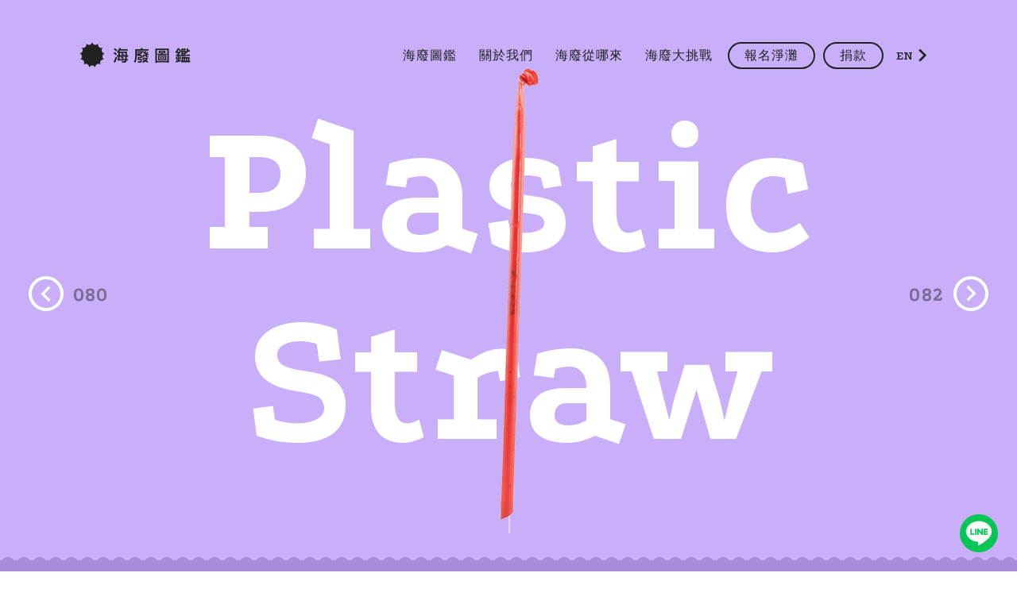

--- FILE ---
content_type: text/html; charset=UTF-8
request_url: https://oceantrash.rethinktw.org/zh-TW/marine-debris/plastic-straw
body_size: 29887
content:
<!doctype html>
<html lang="zh-TW">
    <head>
        <meta charset="utf-8">
        <meta http-equiv="X-UA-Compatible" content="IE=edge,chrome=1">
        <meta name="viewport" content="width=device-width, initial-scale=1">
        <link href="https://fonts.googleapis.com/css?family=Podkova:400,500,600,700,800" rel="stylesheet">
<link rel="stylesheet" href="https://cdnjs.cloudflare.com/ajax/libs/slick-carousel/1.8.1/slick.css" integrity="sha512-wR4oNhLBHf7smjy0K4oqzdWumd+r5/+6QO/vDda76MW5iug4PT7v86FoEkySIJft3XA0Ae6axhIvHrqwm793Nw==" crossorigin="anonymous" referrerpolicy="no-referrer" />
<link rel="stylesheet" href="/css/app.css?v=20211201">
        <meta name="csrf-token" content="bn43zJC8Kbhbc4ZSa9Jh21M4dH4MY3lQu94Uwn3m">
        <link rel="apple-touch-icon" sizes="57x57" href="/favicon/apple-icon-57x57.png">
<link rel="apple-touch-icon" sizes="60x60" href="/favicon/apple-icon-60x60.png">
<link rel="apple-touch-icon" sizes="72x72" href="/favicon/apple-icon-72x72.png">
<link rel="apple-touch-icon" sizes="76x76" href="/favicon/apple-icon-76x76.png">
<link rel="apple-touch-icon" sizes="114x114" href="/favicon/apple-icon-114x114.png">
<link rel="apple-touch-icon" sizes="120x120" href="/favicon/apple-icon-120x120.png">
<link rel="apple-touch-icon" sizes="144x144" href="/favicon/apple-icon-144x144.png">
<link rel="apple-touch-icon" sizes="152x152" href="/favicon/apple-icon-152x152.png">
<link rel="apple-touch-icon" sizes="180x180" href="/favicon/apple-icon-180x180.png">
<link rel="icon" type="image/png" sizes="192x192"  href="/favicon/android-icon-192x192.png">
<link rel="icon" type="image/png" sizes="32x32" href="/favicon/favicon-32x32.png">
<link rel="icon" type="image/png" sizes="96x96" href="/favicon/favicon-96x96.png">
<link rel="icon" type="image/png" sizes="16x16" href="/favicon/favicon-16x16.png">
<link rel="manifest" href="/favicon/manifest.json">

        <title>海廢圖鑑 | #081 吸管（細）</title>

        <meta property="og:title"       content="海廢圖鑑 | #081 吸管（細）" />
<meta property="og:url"         content="https://oceantrash.rethinktw.org/zh-TW/marine-debris/plastic-straw" />
<meta property="og:image"       content="https://oceantrash.rethinktw.org/uploads/marine-debris-og-image/081.png" />
<meta property="og:description" content="在海洋廢棄物的數量盤點中，吸管是蟬連數年的垃圾。雖然多數吸管的成分是可回收的PP塑膠，但不是所有縣市都有確實在進行回收，而且吸管的體積小、量太少，對多數的回收業者來說利潤常會不足以支付分類作業成本而不刻意回收吸管，所以就算使用者確實將吸管回收，能不能夠確實回收再生成塑膠原料，其實並不樂觀。

仔細想想，有多少東西一定要用吸管喝呢？其實真的必要的並不多。我們都覺得我們的生活不會影響到環境，但海洋正用事實告訴我們：「我們生活用最多的，進入到海裡也最多」。" />
<meta property="og:type"        content="article" />
<meta property="og:site_name"   content="海廢圖鑑"/>
        <!--  -->

        <script src="https://ajax.googleapis.com/ajax/libs/webfont/1.6.26/webfont.js"></script>

    <!-- Global site tag (gtag.js) - Google Analytics -->
    <script async src="https://www.googletagmanager.com/gtag/js?id=UA-126506116-1"></script>
	<script>
	  window.dataLayer = window.dataLayer || [];
	  function gtag(){dataLayer.push(arguments);}
	  gtag('js', new Date());

	  gtag('config', 'UA-126506116-1');
	</script>

    <!-- Google tag (gtag.js) --> 
    <script async src="https://www.googletagmanager.com/gtag/js?id=G-WMXZ59HX2Z"></script> <script> window.dataLayer = window.dataLayer || []; function gtag(){dataLayer.push(arguments);} gtag('js', new Date()); gtag('config', 'G-WMXZ59HX2Z'); </script>
    
    <!-- Google Tag Manager -->
    <script>(function(w,d,s,l,i){w[l]=w[l]||[];w[l].push({'gtm.start':
        new Date().getTime(),event:'gtm.js'});var f=d.getElementsByTagName(s)[0],
        j=d.createElement(s),dl=l!='dataLayer'?'&l='+l:'';j.async=true;j.src=
        'https://www.googletagmanager.com/gtm.js?id='+i+dl;f.parentNode.insertBefore(j,f);
        })(window,document,'script','dataLayer','GTM-TBZHKQZ');</script>
    <!-- End Google Tag Manager -->
    
    </head>
    <body class="zh-TW">
        <nav class="main-nav  -inpage ">
  <div class="container nav">
    <div class="nav-logo zh-TW">
      <a class="large" href="/zh-TW"><img src="/images/logo-lg.svg" alt=""></a>
      <a class="small" href="/zh-TW"><img src="/images/logo-md.svg" alt=""></a>
      <a class="large-en" href="/zh-TW"><img src="/images/logo-lg-en.svg" alt=""></a>
      <a class="small-en" href="/zh-TW"><img src="/images/logo-md-en.svg" alt=""></a>
    </div>
    <div class="nav-menu js-nav-menu">
      <div class="list  zh-TW">
        <span class="menuspy zh-TW"></span>
        <ul>
          <li><a class="button home" href="https://oceantrash.rethinktw.org/zh-TW">海廢圖鑑</a></li>
          <li><a class="button about" href="https://oceantrash.rethinktw.org/zh-TW/about">關於我們</a></li>
          <li><a class="button know" href="https://oceantrash.rethinktw.org/zh-TW/where">海廢從哪來</a></li>
          <li><a class="button puzzle" href="https://oceantrash.rethinktw.org/zh-TW/challenge-start">海廢大挑戰</a></li>
          <li><a class="button text-button beach" href="https://s.no8.io/link/channels/Kg4PqtMYjf" target="_blank">報名淨灘</a></li>
          <li><a class="button text-button donate" href="https://rethinktw.neticrm.tw/civicrm/contribute/transact?reset=1&amp;id=10" target="_blank">捐款</a></li>
          <li class="lang zh-TW">
            <a class="button zh-TW" href="https://oceantrash.rethinktw.org/zh-TW/marine-debris/plastic-straw">
              <span>中文</span>
              <i class="icon-arrow-right"></i>
            </a>
            <a class="button en" href="https://oceantrash.rethinktw.org/en/marine-debris/plastic-straw">
              <span>EN</span>
              <i class="icon-arrow-right"></i>
            </a>
          </li>
          <li class="lang-m zh-TW">
            <a class="item zh-TW" href="https://oceantrash.rethinktw.org/zh-TW/marine-debris/plastic-straw">
              <i class="check"></i>
              <span>中文</span>
            </a>
            <a class="item en" href="https://oceantrash.rethinktw.org/en/marine-debris/plastic-straw">
              <i class="check"></i>
              <span>English</span>
            </a>
          </li>
        </ul>
        <div class="share">
          <p>Share</p>
          <button onclick="shareToFB()" class="icon-button -round -fb">
            <i class="icon-facebook"></i>   
          </button>
          <button onclick="shareToLine()" class="icon-button -round -line">
            <i class="icon-line"></i>   
          </button>
        </div>
      </div>
      <button class="close js-nav-close">
        <i class="icon-close"></i>
      </button>
    </div>
  </div>
  <button class="burger js-nav-open">
    <i class="icon-burger"></i>
  </button>
</nav>

            <main class="main-body -purple">
        <div class="loading-mask">
            <div class="jumping">
                <img class="main" src="/images/monster.svg" alt="">
                <div class="shadow"></div>
            </div>
        </div>
        <section class="junk-navigation">
                            <a href="https://oceantrash.rethinktw.org/zh-TW/marine-debris/ultraman-toy" class="prev heading-block -en -h6">
                    <i class="icon-arrow-o-left"></i>
                    <span>080</span>
                </a>
                                    <a href="https://oceantrash.rethinktw.org/zh-TW/marine-debris/building-block" class="next heading-block -en -h6">
                <i class="icon-arrow-o-right"></i>
                <span>082</span>
            </a>
                    </section>
        <section class="junk-frame js-image-frame">
                        <div class="viewer"></div>
            <img id="preload" class="preload" src="/uploads/marine-debris-360/81.png" />
        </section>
        <section class="junk-intro">
            <div class="title">Plastic<br/>Straw</div>
            <div class="scrolldown"></div>
        </section>
        <section class="junk-info">
                            <div class="sort zh-TW">
                    <i class="icon-amazing"></i>   
                    <p>ICC</p>
                </div>
                        <div class="specification">
                <div class="heading-block -en -h6 number">#081</div>
                <h1 class="heading-block -en -h2 maintitle">Plastic Straw</h1>
                <h2 class="heading-block -ch -h2 subtitle -en-hide">吸管（細）</h2>
                <h5 class="heading-block -ch -h5 description">在海洋廢棄物的數量盤點中，吸管是蟬連數年的垃圾。雖然多數吸管的成分是可回收的PP塑膠，但不是所有縣市都有確實在進行回收，而且吸管的體積小、量太少，對多數的回收業者來說利潤常會不足以支付分類作業成本而不刻意回收吸管，所以就算使用者確實將吸管回收，能不能夠確實回收再生成塑膠原料，其實並不樂觀。

仔細想想，有多少東西一定要用吸管喝呢？其實真的必要的並不多。我們都覺得我們的生活不會影響到環境，但海洋正用事實告訴我們：「我們生活用最多的，進入到海裡也最多」。</h5>
                <ul class="spec-list zh-TW">
                    <li class="hp">
                        <div class="label heading-block -en -h6">HP</div>
                        <div class="spec">
                            <div class="progress-hp" data-fill="50">
                                <div class="fill"><p></p></div>
                                <div class="bubble">50</div>
                            </div>
                        </div>
                    </li>
                    <li class="sort">
                        <div class="label text-block -ch -lg">類別</div>
                        <div class="spec heading-block -ch -h5">食品類</div>
                    </li>
                    <li class="material">
                        <div class="label text-block -ch -lg">材質</div>
                        <div class="spec heading-block -ch -h5">塑膠</div>
                    </li>
                    <li class="locate">
                        <div class="label text-block -ch -lg">出沒地</div>
                        <div class="spec heading-block -ch -h5">全台海岸</div>
                    </li>
                    <li class="rare">
                        <div class="label text-block -ch -lg">常見度</div>
                        <div class="spec stars-rank">
                            <i class="star -four"></i>
                        </div>
                    </li>
                                        <li class="image">
                                            </li>
                    <li class="share">
                        <div class="label text-block -en -lg">Share</div>
                        <div class="spec">
                            <button class="icon-button -round -fb" onclick="shareToFB()">
                                <i class="icon-facebook"></i>   
                            </button>
                            <button class="icon-button -round -line" onclick="shareToLine()">
                                <i class="icon-line"></i>   
                            </button>
                        </div>
                    </li>
                </ul>
            </div>
            <div class="js-image-frame-end"></div>
        </section>
        <section class="junk-related">
            <div class="container">
                                    <h4 class="heading heading-block -ch -h4">相似海廢</h4>
                    <div class="js-slick related-slider">
                                                    <a href="https://oceantrash.rethinktw.org/zh-TW/marine-debris/44" class="card-item">
                                <div class="image -gray"><img src="/uploads/marine-debris/044.png" alt=""></div>
                                <div class="card-info zh-TW">
                                    <div class="number">#044</div>
                                    <div class="name -en -en-hide">Sand Castle Toy</div>
                                    <div class="name -ch">堆沙玩具城堡</div>
                                </div>
                            </a>
                                                    <a href="https://oceantrash.rethinktw.org/zh-TW/marine-debris/7" class="card-item">
                                <div class="image -red"><img src="/uploads/marine-debris/007.png" alt=""></div>
                                <div class="card-info zh-TW">
                                    <div class="number">#007</div>
                                    <div class="name -en -en-hide">Heysong Soda</div>
                                    <div class="name -ch">古早黑松汽水</div>
                                </div>
                            </a>
                                                    <a href="https://oceantrash.rethinktw.org/zh-TW/marine-debris/24" class="card-item">
                                <div class="image -blue"><img src="/uploads/marine-debris/024.png" alt=""></div>
                                <div class="card-info zh-TW">
                                    <div class="number">#024</div>
                                    <div class="name -en -en-hide">Coca Cola Bottle</div>
                                    <div class="name -ch">古早可口可樂瓶</div>
                                </div>
                            </a>
                                                    <a href="https://oceantrash.rethinktw.org/zh-TW/marine-debris/5" class="card-item">
                                <div class="image -green"><img src="/uploads/marine-debris/005.png" alt=""></div>
                                <div class="card-info zh-TW">
                                    <div class="number">#005</div>
                                    <div class="name -en -en-hide">Bottle Cap Of Nongfu Spring Water</div>
                                    <div class="name -ch">農夫山泉水瓶蓋</div>
                                </div>
                            </a>
                                            </div>
                            </div>
        </section>
        <section class="junk-action">
            <a href="https://s.no8.io/link/channels/Kg4PqtMYjf" class="action" target="_blank">
                <div class="heading">
                    <h1 class="heading-block -en -h1">Action</h1>
                    <h2 class="heading-block -ch -h2 -en-hide">報名淨灘</h2>
                </div>
            </a>
            <a href="https://rethinktw.neticrm.tw/civicrm/contribute/transact?reset=1&amp;id=10" class="support" target="_blank">
                <div class="heading">
                    <h1 class="heading-block -en -h1">Support</h1>
                    <h2 class="heading-block -ch -h2 -en-hide">捐款支持</h2>
                </div>
            </a>
        </section>
        <section class="junk-sponsor">
            <div class="sponsor"><img src="/images/sponsor-city.png" alt=""></div>
            <div class="sponsor"><img src="/images/sponsor-rc.png" alt=""></div>
            <div class="sponsor"><img src="/images/sponsor-wanhai.png" alt=""></div>
        </section>
    </main>
        <a href="https://s.no8.io/link/channels/FGpJv5xJIC" class="fixed-line-button" target="_blank">
            <img src="/images/LINE_Brand_icon.png" alt="Line">
        </a>
        <footer>
            <div class="footer-copyright">
    <i class="icon-star logo"></i>   
    <p class="copyright">Copyright © 2018 RE-THINK <span class="-en-hide">社團法人台灣重新思考環境教育協會</span></p>
    <ul class="links -en-hide">
        <li><a href="mailto:service@rethinktw.org" target="_blank">贊助合作</a></li>
        <li><a href="https://www.facebook.com/rethink.tw/" target="_blank">粉絲團</a></li>
        <li><a href="http://rethinktw.org/" target="_blank">官方網站</a></li>
    </ul>
</div>        </footer>
        <script src="//cdnjs.cloudflare.com/ajax/libs/jquery/3.3.1/jquery.min.js"></script>
<script src="//cdnjs.cloudflare.com/ajax/libs/jquery-touch-events/2.0.0/jquery.mobile-events.min.js"></script>
<script src="//cdnjs.cloudflare.com/ajax/libs/ScrollMagic/2.0.5/ScrollMagic.min.js"></script>
<script src="//cdnjs.cloudflare.com/ajax/libs/gsap/2.0.1/TweenMax.min.js"></script>
<script src="//cdnjs.cloudflare.com/ajax/libs/ScrollMagic/2.0.3/plugins/animation.gsap.js"></script>
<!-- <script src="https://unpkg.com/sweetalert2@7.8.4/dist/sweetalert2.all.js"></script> -->

<script src="https://cdnjs.cloudflare.com/ajax/libs/slick-carousel/1.8.1/slick.min.js" integrity="sha512-XtmMtDEcNz2j7ekrtHvOVR4iwwaD6o/FUJe6+Zq+HgcCsk3kj4uSQQR8weQ2QVj1o0Pk6PwYLohm206ZzNfubg==" crossorigin="anonymous" referrerpolicy="no-referrer"></script>
<script src="//cdnjs.cloudflare.com/ajax/libs/Shuffle/5.2.0/shuffle.min.js"></script>



<script>
    function shareToFB(extra) {
        if(extra == undefined) {
            extra = ''
        }
        window.open('http://www.facebook.com/share.php?u='.concat(encodeURIComponent(window.location.href)) + extra);
    }
    function shareToLine() {
        var link = "http://line.naver.jp/R/msg/text/?";
        link += "" + "%0D%0A" + encodeURIComponent(window.location.href);
        window.open(link);
        return false;
    }
</script>

<script>


    // Scorll Navbar
    function ScrollNav(nav) {
        var prevScrollpos = window.pageYOffset;
        var DOM_nav = $(nav)
        window.onscroll = function() {
            var currentScrollPos = window.pageYOffset;
            if (currentScrollPos <= 0) {
                DOM_nav.removeClass('-show')
                DOM_nav.removeClass('-hide')
                DOM_nav.removeClass('-sticky')
                return
            }
            else if (prevScrollpos < currentScrollPos) {
                DOM_nav.addClass('-sticky')
                DOM_nav.removeClass('-show')
                DOM_nav.addClass('-hide')
                
            }
            else {
                DOM_nav.addClass('-sticky')
                DOM_nav.addClass('-show')
                DOM_nav.removeClass('-hide')
            }
            prevScrollpos = currentScrollPos;
        }
    }
    

    // Scorll Navbar
    function ScrollNavAndOptionbar(nav, startAtElement) {
        var prevScrollpos = window.pageYOffset;
        var DOM_nav = $(nav)
        var DOM_startAtElement = $(startAtElement)
        let startAt = DOM_startAtElement.offset().top;
        
        window.onscroll = function() {
            var currentScrollPos = window.pageYOffset;
            if (currentScrollPos <= startAt) {
                DOM_nav.removeClass('-show')
                DOM_nav.removeClass('-hide')
                DOM_nav.removeClass('-sticky')
            }
            else if (prevScrollpos < currentScrollPos) {
                DOM_nav.addClass('-sticky')
                DOM_nav.removeClass('-show')
                DOM_nav.addClass('-hide')
                
            }
            else if (prevScrollpos > currentScrollPos) {
                DOM_nav.addClass('-sticky')
                DOM_nav.addClass('-show')
                DOM_nav.removeClass('-hide')
                startAt = DOM_startAtElement.offset().top;
            }
            prevScrollpos = currentScrollPos;
        }
    }
    
    // ScrollLock
    function ScrollLock(elem) {
        var DOM_elem = $(elem) 
        var windowOffsetTop = 0

        this.lock = function() {
            windowOffsetTop = $(window).scrollTop()
            $('body, html').css({
                'position': 'fixed',
                'top': '0px',
                'left': '0px',
                'overflow-y': 'hidden',
                'height': '100%',
                'width': '100%'
            })
            DOM_elem.css({
                'transform': 'translateY('+  -1 * windowOffsetTop + 'px)'
                // 'margin-top': -1 * windowOffsetTop + 'px'
            })
        }
        this.unlock = function() {
            $('body, html').css({
                'position': 'static',
                'overflow-y': 'auto',
                'height': 'auto',
                'width': 'auto'
            })
            DOM_elem.css({
                'transform': 'translateY(0)'
            })
            $(window).scrollTop(windowOffsetTop)
        }
    }
</script>
<script>


    $.ajaxSetup({
      headers: {
        'X-CSRF-TOKEN': $('meta[name="csrf-token"]').attr('content')
      }
    });
        
    </script>

<!-- Google Tag Manager (noscript) -->
<noscript><iframe src="https://www.googletagmanager.com/ns.html?id=GTM-TBZHKQZ"
    height="0" width="0" style="display:none;visibility:hidden"></iframe></noscript>
<!-- End Google Tag Manager (noscript) -->
                 <script>
         function Loading (elem) {

            function loaded() {
                if (elem.complete) {
                    $('.loading-mask').addClass('-done')
                    clearInterval(timer)
                    $('.junk-frame').addClass('-show')
                }
            }

            var timer = setInterval(loaded, 1000)
        }
        Loading(document.getElementById('preload'))
     </script>

    <script>
        $('.js-slick').slick({
            dots: false,
            infinite: true,
            speed: 300,
            slidesToShow: 4,
            slidesToScroll: 4,
            prevArrow:"<button class='icon-button prev-btn'><i class='icon-arrow-left'></i></button>",
            nextArrow:"<button class='icon-button next-btn'><i class='icon-arrow-right'></i></button>",
            responsive: [
                {
                    breakpoint: 768,
                    settings: "unslick"
                },
            ],
        })
    </script>

    <script>
        function ScrollEverything() {

            // Scroll Lock
            // var scrollLock = new ScrollLock('.js-scroll-lock')

            //Scroll Nav
            new ScrollNav('.main-nav');

            // Scroll Magic
            var controller = new ScrollMagic.Controller();

            // Frames animation
            var DOM_frame = $('.js-image-frame')
            var DOM_viewer = DOM_frame.children('.viewer')
            var DOM_preload = DOM_frame.children('.preload')
            var DOM_title = $('.junk-intro .title')
            var DOM_progress = $('.progress-hp')

            var windowWidth = $(window).width()
            var windowHeight = $(window).height()

            var framesQty = 36
            var frameSize = Math.min(680, windowWidth)
            var frameData = {
                url: '',
                curImg: 0
            }

            var offsetStart = ($(window).height() / 2) - (frameSize / 2)
            var offsetEnd = $('.js-image-frame-end').offset().top
            var scrollScope = offsetEnd - offsetStart

            var framesAnimation = new TimelineLite()
            framesAnimation.to(frameData, 1, {
                curImg: framesQty,
                roundProps: 'curImg',
                ease: Linear.easeNone,
                onUpdate: function () {
                    DOM_viewer.css({
                        'background-position': 'center ' + (-1 * frameData.curImg * frameSize) + 'px'
                    })
                }
            })

            var titleAnimation = new TimelineLite()
            titleAnimation.to(DOM_title, .3, {
                x: windowWidth / 3,
                autoAlpha: 0,
                ease: Linear.easeNone
            })

            this.init = function() {

                frameImageWidth = frames * frameSize
                frameImage = DOM_preload.attr('src')
                if (DOM_preload.complete) {
                    DOM_preload.remove()
                }
                DOM_frame.css({
                    'position': 'absolute',
                    'top': offsetStart,
                    'left': '50%',
                    'margin-left': -1 * frameSize / 2
                })
                DOM_viewer.css({
                    'display': 'block',
                    'width': frameSize + 'px',
                    'height': frameSize + 'px',
                    'background-image': 'url(' + frameImage + ')',
                    'background-size':  '100% auto',
                })


                // progress hp
                var DOM_progress = $('.progress-hp')
                var DOM_fill = DOM_progress.children('.fill').find('p')
                var DOM_bubble = DOM_progress.children('.bubble')
                var data = Math.min(600, DOM_progress.data('fill') / 600 * 100)
                var activeSpot = DOM_progress.offset().top

                var scrollCurrent = $(window).scrollTop() + $(window).height() * 0.85
                DOM_fill.css('width', data + '%')
                DOM_bubble.css('left', data + '%')
            }

            this.run = function() {

                var moveAnimation = new TimelineLite()
                moveAnimation.to(DOM_frame, .12, {
                    x: -1 * frameSize / 4,
                    ease: Linear.easeNone
                }).to(DOM_frame, .88, {
                    y: scrollScope - frameSize,
                    autoAlpha: 0.9,
                    ease: Linear.easeNone
                })


                var masterTimeline = new TimelineLite()
                masterTimeline.add(titleAnimation, 0)
                              .add(framesAnimation, 0)
                              .add(moveAnimation, 0)

                new ScrollMagic.Scene({
                    duration: scrollScope - frameSize
                })
                .setTween(masterTimeline)
                .addTo(controller);

                // progress
                var activeSpot = DOM_progress.offset().top - windowHeight
                new ScrollMagic.Scene({
                    duration: activeSpot
                })
                .setClassToggle('.progress-hp', '-pause')
                .reverse(false)
                .addTo(controller);
            }

            this.mobile = function() {

                var moveAnimationMobile = new TimelineLite()
                moveAnimationMobile.to(DOM_frame, .001, {
                    css: {
                        position: "fixed",
                        opacity: 1
                    },
                }).to(DOM_frame, .998, {
                    css: {
                        position: "fixed",
                        opacity: .9
                    },
                }).to(DOM_frame, .001, {
                    css: {
                        position: "absolute",
                        top: offsetEnd - frameSize,
                        opacity: .9
                    },
                })


                var masterTimelineMobile = new TimelineLite()
                masterTimelineMobile.add(titleAnimation, 0)
                                    .add(framesAnimation, 0)
                                    .add(moveAnimationMobile, 0)

                new ScrollMagic.Scene({
                    duration: scrollScope - frameSize
                })
                .setTween(masterTimelineMobile)
                .addTo(controller);

                // progress
                var activeSpot = DOM_progress.offset().top - windowHeight
                new ScrollMagic.Scene({
                    duration: activeSpot
                })
                .setClassToggle('.progress-hp', '-pause')
                .reverse(false)
                .addTo(controller);
            }

        }

        window.init = function() {
            // Responsive
            function checkDeviceWidth() {
                var width = $(window).width()
                if (width < 768) {
                    console.log('mobile')
                    scrollEverything.mobile()
                } else {
                    console.log('PC')
                    scrollEverything.run()
                }
            }

            var scrollEverything = new ScrollEverything()
            scrollEverything.init()


            checkDeviceWidth()
        }

        window.init()
        
    </script>
<script>
  
  var DOM_navLogo = $('.nav-logo')
  var DOM_navMenu = $('.js-nav-menu')
  var DOM_navOpen = $('.js-nav-open')
  var DOM_navClose = $('.js-nav-close')
  var scrollLock = new ScrollLock('.js-scroll-lock')

  DOM_navLogo.on('click', function() {
    var url = `/${window.location.pathname}`
    window.location
  })
  DOM_navOpen.on('click', function() {
    DOM_navMenu.addClass('-show')
    scrollLock.lock()
  })
  DOM_navClose.on('click', function() {
    DOM_navMenu.removeClass('-show')
    scrollLock.unlock()
  })

  function MenuSpy(elem) {
    var DOM_menuSpy      = $(elem).find('.menuspy')
    var DOM_menuItem     = $(elem).find('.home, .puzzle, .know, .about')

    function bindEvents() {
    }
    function moveSpy(e) {
      var DOM_current = $(e.target)
      var width = DOM_current.outerWidth()
      var left  = DOM_current.position().left
      DOM_menuSpy.css({
        'width': width + 'px',
        'transform': 'translateX(' + left + 'px)'
      })
    }
    function clearSpy() {
      DOM_menuSpy.attr('style', '')
    }

    DOM_menuItem.on('mouseenter', moveSpy)
    DOM_menuItem.on('mouseleave', clearSpy)

  }

  MenuSpy('.js-nav-menu')

</script>
    </body>
</html>


--- FILE ---
content_type: image/svg+xml
request_url: https://oceantrash.rethinktw.org/images/logo-md-en.svg
body_size: 16253
content:
<?xml version="1.0" encoding="UTF-8"?>
<svg width="145px" height="24px" viewBox="0 0 145 24" version="1.1" xmlns="http://www.w3.org/2000/svg" xmlns:xlink="http://www.w3.org/1999/xlink">
    <!-- Generator: Sketch 61.2 (89653) - https://sketch.com -->
    <title>Artboard</title>
    <desc>Created with Sketch.</desc>
    <g id="Symbols" stroke="none" stroke-width="1" fill="none" fill-rule="evenodd">
        <g id="Artboard" fill="#212121">
            <path d="M9.10711967,24 L9.10711967,24 L9.10711967,24 L9.10437654,23.9708596 C8.92604478,22.0764348 7.24574366,20.6852666 5.35131895,20.8635984 C4.87062745,20.9088483 4.40481332,21.0546248 3.98408304,21.2914748 L3.98408304,21.2914748 L3.98408304,21.2914748 L3.99662637,21.2606285 C4.71698314,19.4891466 3.86487781,17.4691122 2.09339586,16.7487554 C1.65057365,16.5686859 1.17526285,16.482258 0.697396382,16.4949148 L0.697396382,16.4949148 L0.697396382,16.4949148 L0.703908235,16.4894042 C2.17241766,15.2467046 2.35547267,13.0488354 1.11277305,11.580326 C0.805272686,11.21695 0.42655501,10.9204581 0,10.7091541 L0,10.7091541 L0,10.7091541 C1.87355487,10.2962712 3.05766343,8.4427471 2.64478048,6.56919223 C2.54223749,6.10387892 2.34506454,5.66463608 2.06552217,5.27877652 L2.051659,5.25964084 L2.051659,5.25964084 C3.88935167,5.76788489 5.79110913,4.69015384 6.29935318,2.85246117 C6.42738758,2.38951844 6.45741134,1.90495263 6.38750484,1.42974546 L6.38236304,1.39479276 L6.38236304,1.39479276 C7.76732584,2.6978081 9.94636266,2.63137656 11.249378,1.24641377 C11.581688,0.893204554 11.8356345,0.473779179 11.9945854,0.0156074797 L12,0 L12,0 L12.0054146,0.0156074797 C12.6286744,1.81213695 14.5903012,2.76325995 16.3868307,2.14000015 C16.8450024,1.98104924 17.2644278,1.72710279 17.617637,1.39479276 L17.617637,1.39479276 L17.617637,1.39479276 L17.6124952,1.42974546 C17.334995,3.31612295 18.6392478,5.07029236 20.5256253,5.3477925 C21.0008325,5.41769901 21.4853983,5.38767524 21.948341,5.25964084 L21.948341,5.25964084 L21.948341,5.25964084 L21.9344778,5.27877652 C20.808918,6.83241586 21.155945,9.00433594 22.7095843,10.1298958 C23.0954439,10.4094382 23.5346867,10.6066111 24,10.7091541 L24,10.7091541 L24,10.7091541 C22.2761654,11.563096 21.570978,13.6527966 22.4249199,15.3766312 C22.6362239,15.8031862 22.9327158,16.1819039 23.2960918,16.4894042 L23.3026036,16.4949148 L23.3026036,16.4949148 C21.3909293,16.4442823 19.8001654,17.9529548 19.749533,19.8646291 C19.7368762,20.3424955 19.8233041,20.8178063 20.0033736,21.2606285 L20.015917,21.2914748 L20.015917,21.2914748 C18.3578018,20.3580395 16.2569351,20.9455085 15.3234998,22.6036236 C15.0866499,23.0243539 14.9408734,23.4901681 14.8956235,23.9708596 L14.8928803,24 L14.8928803,24 C13.8585853,22.4023063 11.7249369,21.9455815 10.1272432,22.9798765 C9.71903716,23.2441358 9.37137902,23.591794 9.10711967,24 Z" id="Star-2-Copy"></path>
            <path d="M37.316,10 L37.316,8.656 L36.344,8.656 L36.344,4.276 L37.46,4.276 L37.46,5.488 L38.804,5.488 L38.804,2.932 L32.336,2.932 L32.336,5.488 L33.68,5.488 L33.68,4.276 L34.784,4.276 L34.784,8.656 L33.8,8.656 L33.8,10 L37.316,10 Z M42.932,10 L42.932,8.656 L42.296,8.656 L42.296,7.108 L45.164,7.108 L45.164,8.656 L44.528,8.656 L44.528,10 L47.684,10 L47.684,8.656 L46.712,8.656 L46.712,4.276 L47.684,4.276 L47.684,2.932 L44.504,2.932 L44.504,4.276 L45.164,4.276 L45.164,5.764 L42.296,5.764 L42.296,4.276 L42.956,4.276 L42.956,2.944 L39.776,2.932 L39.776,4.276 L40.748,4.276 L40.748,8.656 L39.776,8.656 L39.776,10 L42.932,10 Z M54.524,10 L55.244,7.924 L53.984,7.48 L53.564,8.656 L51.248,8.656 L51.248,7.084 L53.204,7.084 L53.204,5.752 L51.248,5.752 L51.248,4.276 L53.24,4.276 L53.684,5.584 L54.956,5.152 L54.212,2.932 L48.728,2.932 L48.728,4.276 L49.7,4.276 L49.688,8.656 L48.716,8.656 L48.716,10 L54.524,10 Z M62.6,10.264 C63.168,10.264 63.652,10.182 64.052,10.018 C64.452,9.854 64.88,9.608 65.336,9.28 L65.336,9.28 L65.336,6.304 L62.324,6.304 L62.324,7.504 L63.86,7.504 L63.86,8.644 C63.404,8.836 62.976,8.932 62.576,8.932 C61.96,8.932 61.462,8.706 61.082,8.254 C60.702,7.802 60.512,7.208 60.512,6.472 C60.512,5.976 60.61,5.536 60.806,5.152 C61.002,4.768 61.264,4.47 61.592,4.258 C61.92,4.046 62.276,3.94 62.66,3.94 C63.132,3.94 63.54,4.028 63.884,4.204 L63.884,4.204 L64.172,5.452 L65.432,5.128 L65.036,3.4 C64.724,3.176 64.362,3 63.95,2.872 C63.538,2.744 63.096,2.68 62.624,2.68 C61.856,2.68 61.192,2.836 60.632,3.148 C60.072,3.46 59.644,3.902 59.348,4.474 C59.052,5.046 58.904,5.712 58.904,6.472 C58.904,7.224 59.058,7.886 59.366,8.458 C59.674,9.03 60.108,9.474 60.668,9.79 C61.228,10.106 61.872,10.264 62.6,10.264 Z M70.232,10.264 C71.16,10.264 71.86,10.026 72.332,9.55 C72.804,9.074 73.04,8.376 73.04,7.456 L73.04,7.456 L73.04,4.276 L74.024,4.276 L74.024,2.932 L70.832,2.932 L70.832,4.276 L71.492,4.276 L71.492,7.54 C71.492,8.044 71.388,8.412 71.18,8.644 C70.972,8.876 70.656,8.992 70.232,8.992 C69.792,8.992 69.466,8.888 69.254,8.68 C69.042,8.472 68.936,8.132 68.936,7.66 L68.936,7.66 L68.936,4.276 L69.596,4.276 L69.596,2.932 L66.416,2.932 L66.416,4.276 L67.388,4.276 L67.388,7.456 C67.388,8.384 67.628,9.084 68.108,9.556 C68.588,10.028 69.296,10.264 70.232,10.264 Z M78.716,10 L78.716,8.656 L77.576,8.656 L77.576,4.276 L78.716,4.276 L78.716,2.932 L74.9,2.932 L74.9,4.276 L76.04,4.276 L76.04,8.656 L74.888,8.656 L74.888,10 L78.716,10 Z M83.156,10 C84.324,10 85.236,9.702 85.892,9.106 C86.548,8.51 86.876,7.676 86.876,6.604 C86.876,5.452 86.54,4.552 85.868,3.904 C85.196,3.256 84.26,2.932 83.06,2.932 L83.06,2.932 L79.748,2.932 L79.748,4.276 L80.72,4.276 L80.72,8.656 L79.748,8.656 L79.748,10 L83.156,10 Z M82.94,8.656 L82.268,8.656 L82.268,4.276 L83.06,4.276 C83.788,4.276 84.338,4.474 84.71,4.87 C85.082,5.266 85.268,5.848 85.268,6.616 C85.268,7.288 85.07,7.796 84.674,8.14 C84.278,8.484 83.7,8.656 82.94,8.656 L82.94,8.656 Z M93.68,10 L94.4,7.924 L93.14,7.48 L92.72,8.656 L90.404,8.656 L90.404,7.084 L92.36,7.084 L92.36,5.752 L90.404,5.752 L90.404,4.276 L92.396,4.276 L92.84,5.584 L94.112,5.152 L93.368,2.932 L87.884,2.932 L87.884,4.276 L88.856,4.276 L88.844,8.656 L87.872,8.656 L87.872,10 L93.68,10 Z M99.2,10 C99.984,10 100.582,9.832 100.994,9.496 C101.406,9.16 101.612,8.68 101.612,8.056 C101.612,7.624 101.512,7.27 101.312,6.994 C101.112,6.718 100.824,6.524 100.448,6.412 C100.752,6.26 100.986,6.052 101.15,5.788 C101.314,5.524 101.396,5.212 101.396,4.852 C101.396,4.236 101.144,3.762 100.64,3.43 C100.136,3.098 99.408,2.932 98.456,2.932 L98.456,2.932 L95.276,2.932 L95.276,4.276 L96.248,4.276 L96.248,8.656 L95.276,8.656 L95.276,10 L99.2,10 Z M99.008,5.86 L97.796,5.86 L97.796,4.276 L98.588,4.276 C98.98,4.276 99.278,4.344 99.482,4.48 C99.686,4.616 99.788,4.816 99.788,5.08 C99.788,5.328 99.722,5.52 99.59,5.656 C99.458,5.792 99.264,5.86 99.008,5.86 L99.008,5.86 Z M98.924,8.656 L97.796,8.656 L97.796,7.072 L98.996,7.072 C99.324,7.072 99.576,7.138 99.752,7.27 C99.928,7.402 100.016,7.596 100.016,7.852 C100.016,8.116 99.922,8.316 99.734,8.452 C99.546,8.588 99.276,8.656 98.924,8.656 L98.924,8.656 Z M106.112,10.264 C106.824,10.264 107.448,10.116 107.984,9.82 C108.52,9.524 108.938,9.09 109.238,8.518 C109.538,7.946 109.688,7.26 109.688,6.46 C109.688,5.66 109.538,4.974 109.238,4.402 C108.938,3.83 108.518,3.398 107.978,3.106 C107.438,2.814 106.812,2.668 106.1,2.668 C105.396,2.668 104.776,2.814 104.24,3.106 C103.704,3.398 103.286,3.83 102.986,4.402 C102.686,4.974 102.536,5.66 102.536,6.46 C102.536,7.26 102.688,7.946 102.992,8.518 C103.296,9.09 103.716,9.524 104.252,9.82 C104.788,10.116 105.408,10.264 106.112,10.264 Z M106.112,8.968 C105.464,8.968 104.974,8.756 104.642,8.332 C104.31,7.908 104.144,7.284 104.144,6.46 C104.144,5.636 104.308,5.014 104.636,4.594 C104.964,4.174 105.456,3.964 106.112,3.964 C106.768,3.964 107.262,4.174 107.594,4.594 C107.926,5.014 108.092,5.636 108.092,6.46 C108.092,7.284 107.926,7.908 107.594,8.332 C107.262,8.756 106.768,8.968 106.112,8.968 Z M114.272,10.264 C114.984,10.264 115.608,10.116 116.144,9.82 C116.68,9.524 117.098,9.09 117.398,8.518 C117.698,7.946 117.848,7.26 117.848,6.46 C117.848,5.66 117.698,4.974 117.398,4.402 C117.098,3.83 116.678,3.398 116.138,3.106 C115.598,2.814 114.972,2.668 114.26,2.668 C113.556,2.668 112.936,2.814 112.4,3.106 C111.864,3.398 111.446,3.83 111.146,4.402 C110.846,4.974 110.696,5.66 110.696,6.46 C110.696,7.26 110.848,7.946 111.152,8.518 C111.456,9.09 111.876,9.524 112.412,9.82 C112.948,10.116 113.568,10.264 114.272,10.264 Z M114.272,8.968 C113.624,8.968 113.134,8.756 112.802,8.332 C112.47,7.908 112.304,7.284 112.304,6.46 C112.304,5.636 112.468,5.014 112.796,4.594 C113.124,4.174 113.616,3.964 114.272,3.964 C114.928,3.964 115.422,4.174 115.754,4.594 C116.086,5.014 116.252,5.636 116.252,6.46 C116.252,7.284 116.086,7.908 115.754,8.332 C115.422,8.756 114.928,8.968 114.272,8.968 Z M122.036,10 L122.036,8.656 L121.376,8.656 L121.376,7.144 L122.336,7.144 L123.464,8.656 L122.672,8.656 L122.672,10 L126.332,10 L126.332,8.656 L125.12,8.656 L123.308,6.256 L124.904,4.276 L126.032,4.276 L126.032,2.932 L122.852,2.932 L122.852,4.276 L123.344,4.276 L122.192,5.848 L121.376,5.848 L121.376,4.276 L122.036,4.276 L122.036,2.932 L118.868,2.932 L118.868,4.276 L119.84,4.276 L119.84,8.656 L118.868,8.656 L118.868,10 L122.036,10 Z M133.652,10.264 C134.364,10.264 134.988,10.116 135.524,9.82 C136.06,9.524 136.478,9.09 136.778,8.518 C137.078,7.946 137.228,7.26 137.228,6.46 C137.228,5.66 137.078,4.974 136.778,4.402 C136.478,3.83 136.058,3.398 135.518,3.106 C134.978,2.814 134.352,2.668 133.64,2.668 C132.936,2.668 132.316,2.814 131.78,3.106 C131.244,3.398 130.826,3.83 130.526,4.402 C130.226,4.974 130.076,5.66 130.076,6.46 C130.076,7.26 130.228,7.946 130.532,8.518 C130.836,9.09 131.256,9.524 131.792,9.82 C132.328,10.116 132.948,10.264 133.652,10.264 Z M133.652,8.968 C133.004,8.968 132.514,8.756 132.182,8.332 C131.85,7.908 131.684,7.284 131.684,6.46 C131.684,5.636 131.848,5.014 132.176,4.594 C132.504,4.174 132.996,3.964 133.652,3.964 C134.308,3.964 134.802,4.174 135.134,4.594 C135.466,5.014 135.632,5.636 135.632,6.46 C135.632,7.284 135.466,7.908 135.134,8.332 C134.802,8.756 134.308,8.968 133.652,8.968 Z M142.304,10 L142.304,8.656 L140.756,8.656 L140.756,7.12 L142.568,7.12 L142.568,5.776 L140.768,5.776 L140.768,4.276 L142.784,4.276 L143.252,5.68 L144.524,5.248 L143.756,2.932 L138.248,2.932 L138.248,4.276 L139.244,4.276 L139.232,8.656 L138.248,8.656 L138.248,10 L142.304,10 Z M35.72,22 L35.72,20.656 L34.928,20.656 L34.928,16.084 L35.384,17.404 L36.824,21.148 L37.832,21.148 L39.032,17.596 L39.5,15.976 L39.5,20.656 L38.732,20.656 L38.732,22 L42.02,22 L42.02,20.656 L41.048,20.656 L41.048,16.276 L42.02,16.276 L42.02,14.932 L38.588,14.932 L37.328,19.036 L35.876,14.932 L32.516,14.932 L32.516,16.276 L33.488,16.276 L33.488,20.656 L32.516,20.656 L32.516,22 L35.72,22 Z M45.788,22 L45.788,20.656 L45.128,20.656 L45.488,19.636 L47.804,19.636 L48.164,20.656 L47.576,20.656 L47.576,22 L50.756,22 L50.756,20.656 L49.7,20.656 L47.48,14.932 L44.6,14.932 L44.6,16.276 L45.536,16.276 L43.784,20.656 L42.596,20.656 L42.596,22 L45.788,22 Z M47.468,18.652 L45.848,18.652 L46.664,16.36 L47.468,18.652 Z M54.416,22 L54.416,20.656 L53.84,20.656 L53.84,19.696 L54.668,19.696 L55.916,22 L58.064,22 L58.064,20.656 L56.816,20.656 L56.096,19.504 C56.944,19.176 57.368,18.448 57.368,17.32 C57.368,16.536 57.158,15.942 56.738,15.538 C56.318,15.134 55.572,14.932 54.5,14.932 L54.5,14.932 L51.332,14.932 L51.332,16.276 L52.292,16.276 L52.292,20.656 L51.332,20.656 L51.332,22 L54.416,22 Z M54.428,18.364 L53.852,18.364 L53.852,16.276 L54.428,16.276 C54.884,16.276 55.222,16.352 55.442,16.504 C55.662,16.656 55.772,16.928 55.772,17.32 C55.772,17.712 55.674,17.984 55.478,18.136 C55.282,18.288 54.932,18.364 54.428,18.364 L54.428,18.364 Z M62.756,22 L62.756,20.656 L61.616,20.656 L61.616,16.276 L62.756,16.276 L62.756,14.932 L58.94,14.932 L58.94,16.276 L60.08,16.276 L60.08,20.656 L58.928,20.656 L58.928,22 L62.756,22 Z M67.136,22 L67.136,20.656 L66.128,20.656 L66.128,16.264 L69.02,22 L70.796,22 L70.796,16.276 L71.9,16.276 L71.9,14.932 L68.552,14.932 L68.552,16.276 L69.44,16.276 L69.44,19.816 L67.064,14.932 L63.8,14.932 L63.8,16.276 L64.784,16.276 L64.784,20.656 L63.788,20.656 L63.788,22 L67.136,22 Z M78.572,22 L79.292,19.924 L78.032,19.48 L77.612,20.656 L75.296,20.656 L75.296,19.084 L77.252,19.084 L77.252,17.752 L75.296,17.752 L75.296,16.276 L77.288,16.276 L77.732,17.584 L79.004,17.152 L78.26,14.932 L72.776,14.932 L72.776,16.276 L73.748,16.276 L73.736,20.656 L72.764,20.656 L72.764,22 L78.572,22 Z M86.384,22 C87.552,22 88.464,21.702 89.12,21.106 C89.776,20.51 90.104,19.676 90.104,18.604 C90.104,17.452 89.768,16.552 89.096,15.904 C88.424,15.256 87.488,14.932 86.288,14.932 L86.288,14.932 L82.976,14.932 L82.976,16.276 L83.948,16.276 L83.948,20.656 L82.976,20.656 L82.976,22 L86.384,22 Z M86.168,20.656 L85.496,20.656 L85.496,16.276 L86.288,16.276 C87.016,16.276 87.566,16.474 87.938,16.87 C88.31,17.266 88.496,17.848 88.496,18.616 C88.496,19.288 88.298,19.796 87.902,20.14 C87.506,20.484 86.928,20.656 86.168,20.656 L86.168,20.656 Z M96.908,22 L97.628,19.924 L96.368,19.48 L95.948,20.656 L93.632,20.656 L93.632,19.084 L95.588,19.084 L95.588,17.752 L93.632,17.752 L93.632,16.276 L95.624,16.276 L96.068,17.584 L97.34,17.152 L96.596,14.932 L91.112,14.932 L91.112,16.276 L92.084,16.276 L92.072,20.656 L91.1,20.656 L91.1,22 L96.908,22 Z M102.428,22 C103.212,22 103.81,21.832 104.222,21.496 C104.634,21.16 104.84,20.68 104.84,20.056 C104.84,19.624 104.74,19.27 104.54,18.994 C104.34,18.718 104.052,18.524 103.676,18.412 C103.98,18.26 104.214,18.052 104.378,17.788 C104.542,17.524 104.624,17.212 104.624,16.852 C104.624,16.236 104.372,15.762 103.868,15.43 C103.364,15.098 102.636,14.932 101.684,14.932 L101.684,14.932 L98.504,14.932 L98.504,16.276 L99.476,16.276 L99.476,20.656 L98.504,20.656 L98.504,22 L102.428,22 Z M102.236,17.86 L101.024,17.86 L101.024,16.276 L101.816,16.276 C102.208,16.276 102.506,16.344 102.71,16.48 C102.914,16.616 103.016,16.816 103.016,17.08 C103.016,17.328 102.95,17.52 102.818,17.656 C102.686,17.792 102.492,17.86 102.236,17.86 L102.236,17.86 Z M102.152,20.656 L101.024,20.656 L101.024,19.072 L102.224,19.072 C102.552,19.072 102.804,19.138 102.98,19.27 C103.156,19.402 103.244,19.596 103.244,19.852 C103.244,20.116 103.15,20.316 102.962,20.452 C102.774,20.588 102.504,20.656 102.152,20.656 L102.152,20.656 Z M108.86,22 L108.86,20.656 L108.284,20.656 L108.284,19.696 L109.112,19.696 L110.36,22 L112.508,22 L112.508,20.656 L111.26,20.656 L110.54,19.504 C111.388,19.176 111.812,18.448 111.812,17.32 C111.812,16.536 111.602,15.942 111.182,15.538 C110.762,15.134 110.016,14.932 108.944,14.932 L108.944,14.932 L105.776,14.932 L105.776,16.276 L106.736,16.276 L106.736,20.656 L105.776,20.656 L105.776,22 L108.86,22 Z M108.872,18.364 L108.296,18.364 L108.296,16.276 L108.872,16.276 C109.328,16.276 109.666,16.352 109.886,16.504 C110.106,16.656 110.216,16.928 110.216,17.32 C110.216,17.712 110.118,17.984 109.922,18.136 C109.726,18.288 109.376,18.364 108.872,18.364 L108.872,18.364 Z M117.2,22 L117.2,20.656 L116.06,20.656 L116.06,16.276 L117.2,16.276 L117.2,14.932 L113.384,14.932 L113.384,16.276 L114.524,16.276 L114.524,20.656 L113.372,20.656 L113.372,22 L117.2,22 Z M121.136,22.264 C121.92,22.264 122.602,22.088 123.182,21.736 C123.762,21.384 124.052,20.764 124.052,19.876 C124.052,19.292 123.88,18.83 123.536,18.49 C123.192,18.15 122.628,17.92 121.844,17.8 L121.844,17.8 L121.016,17.656 C120.544,17.576 120.216,17.462 120.032,17.314 C119.848,17.166 119.756,16.96 119.756,16.696 C119.756,16.448 119.886,16.246 120.146,16.09 C120.406,15.934 120.76,15.856 121.208,15.856 C121.536,15.856 121.876,15.912 122.228,16.024 L122.228,16.024 L122.384,17.14 L123.74,16.996 L123.5,15.136 C122.82,14.824 122.076,14.668 121.268,14.668 C120.444,14.668 119.754,14.852 119.198,15.22 C118.642,15.588 118.364,16.124 118.364,16.828 C118.364,17.972 119.12,18.68 120.632,18.952 L120.632,18.952 L121.484,19.108 C121.956,19.188 122.276,19.306 122.444,19.462 C122.612,19.618 122.696,19.82 122.696,20.068 C122.696,20.38 122.538,20.62 122.222,20.788 C121.906,20.956 121.504,21.04 121.016,21.04 C120.528,21.04 120.06,20.964 119.612,20.812 L119.612,20.812 L119.492,19.948 L118.244,20.104 L118.46,21.808 C119.228,22.112 120.12,22.264 121.136,22.264 Z" id="THEGUIDEBOOKOFMARINEDEBRIS" fill-rule="nonzero"></path>
        </g>
    </g>
</svg>

--- FILE ---
content_type: image/svg+xml
request_url: https://oceantrash.rethinktw.org/images/logo-lg.svg
body_size: 24224
content:

<svg width="393px" height="32px" viewBox="0 0 393 32" version="1.1" xmlns="http://www.w3.org/2000/svg" xmlns:xlink="http://www.w3.org/1999/xlink">
    <!-- Generator: Sketch 51.2 (57519) - http://www.bohemiancoding.com/sketch -->
    <desc>Created with Sketch.</desc>
    <defs></defs>
    <g id="Symbols" stroke="none" stroke-width="1" fill="none" fill-rule="evenodd">
        <g id="Logo/all" fill="#212121">
            <g id="Logo">
                <path d="M8.82,9.86 C8.56,10.26 8.3,10.66 8.04,11.02 L17.9,11.02 C17.84,12.74 17.78,14.26 17.74,15.62 L19.28,15.62 L19.28,17.54 L17.66,17.54 C17.6,18.66 17.54,19.62 17.5,20.4 L18.96,20.4 L18.96,22.2 L17.36,22.2 C17.32,22.68 17.26,23 17.22,23.14 C17.02,23.8 16.64,24.28 16.1,24.58 C15.54,24.88 14.72,25.04 13.64,25.04 C13.08,25.04 12.42,25.06 11.7,25.06 L11.08,23.2 C11.92,23.24 12.68,23.28 13.36,23.28 C13.82,23.28 14.22,23.22 14.56,23.14 C14.9,23.02 15.16,22.76 15.34,22.38 C15.34,22.34 15.36,22.28 15.38,22.2 L5.92,22.2 C6.24,20.62 6.52,19.06 6.72,17.54 L4.96,17.54 L4.96,15.62 L6.94,15.62 C7.06,14.42 7.16,13.22 7.22,12.06 C6.94,12.38 6.64,12.7 6.36,12.98 L5.04,11.38 C6.28,10.2 7.36,8.52 8.28,6.36 L10.36,6.82 L9.86,7.94 L18.68,7.94 L18.68,9.86 L8.82,9.86 Z M8.72,17.54 C8.58,18.56 8.42,19.52 8.24,20.4 L12.34,20.4 C11.78,19.8 11.02,19.18 10.1,18.52 L11.12,17.54 L8.72,17.54 Z M12.72,20.4 L15.54,20.4 C15.58,19.64 15.62,18.68 15.68,17.54 L11.8,17.54 C12.6,18.1 13.3,18.68 13.86,19.26 L12.72,20.4 Z M15.76,15.62 C15.78,14.74 15.82,13.82 15.86,12.82 L11.72,12.82 C12.64,13.4 13.44,13.98 14.1,14.54 L13,15.62 L15.76,15.62 Z M11.56,12.82 L9.12,12.82 C9.08,13.8 9,14.74 8.92,15.62 L12.5,15.62 C11.94,15.1 11.2,14.58 10.32,14.02 L11.56,12.82 Z M2.58,6.74 C3.76,7.58 4.76,8.42 5.56,9.28 L4.08,10.76 C3.38,9.96 2.38,9.1 1.1,8.18 L2.58,6.74 Z M2.26,11.6 C3.44,12.46 4.44,13.32 5.26,14.2 L3.78,15.68 C3.08,14.88 2.08,14 0.78,13.04 L2.26,11.6 Z M3.74,17.6 L5.56,18.32 C4.76,20.64 3.84,22.8 2.84,24.84 L0.9,23.98 C1.98,21.9 2.94,19.76 3.74,17.6 Z M36.96,6.44 C37.2,6.88 37.44,7.38 37.68,7.94 L44.94,7.94 L44.94,9.82 L30.38,9.82 L30.38,14.62 C31.1,14.42 31.76,14.18 32.34,13.94 C31.9,13.64 31.42,13.34 30.88,13.02 L32.2,12.2 C32.84,12.56 33.4,12.9 33.84,13.22 C34.42,12.86 34.9,12.5 35.3,12.1 L31.18,12.1 L31.18,10.56 L37.5,10.56 L37.5,11.08 L38.88,10.3 C39.16,10.72 39.48,11.12 39.86,11.5 C40.3,11.02 40.66,10.58 40.94,10.14 L42.48,10.88 C42.08,11.44 41.62,11.98 41.06,12.5 C41.32,12.68 41.6,12.86 41.88,13.02 C42.44,12.42 42.92,11.86 43.28,11.3 L44.82,12.04 C44.4,12.64 43.9,13.22 43.34,13.78 C43.94,14.04 44.58,14.28 45.26,14.52 L44.08,15.9 C43.68,15.74 43.3,15.58 42.94,15.42 L42.94,16.42 C42.94,16.6 43.08,16.7 43.4,16.7 L44.44,16.7 L44.44,18.24 L42.94,18.24 C41.86,18.24 41.34,17.76 41.34,16.8 L41.34,16.18 L39.62,16.18 C39.62,16.66 39.5,17.1 39.26,17.5 C39.02,17.88 38.58,18.26 37.96,18.62 L36.7,17.5 C37.26,17.1 37.62,16.72 37.8,16.38 C37.96,16.02 38.04,15.44 38.04,14.68 L41.48,14.68 C39.68,13.68 38.36,12.52 37.5,11.24 L37.5,11.84 C36.82,13.08 35.64,14.12 33.98,14.96 L36.56,14.96 L36.56,19.16 L33.08,19.16 L32.92,20.22 L36.68,20.22 C36.68,22.06 36.58,23.32 36.38,23.96 C36.18,24.6 35.24,24.94 33.56,25 C32.96,25 32.36,24.96 31.74,24.92 L31.32,23.24 C31.92,23.28 32.52,23.32 33.14,23.32 C34.1,23.32 34.64,23.22 34.78,23.02 C34.9,22.82 34.96,22.4 34.96,21.76 L31.12,21.76 L31.62,17.64 L34.92,17.64 L34.92,16.48 L31.6,16.48 L31.6,15.94 L30.84,16.18 L30.36,15.54 C30.2,19.5 29.5,22.72 28.26,25.2 L26.68,23.76 C27.72,21.58 28.26,18.54 28.3,14.66 L28.3,7.94 L35.44,7.94 C35.2,7.54 34.96,7.16 34.7,6.8 L36.96,6.44 Z M37.6,18.66 L43.66,18.66 L43.66,20.14 C43.38,20.96 42.96,21.7 42.4,22.34 C43.24,22.8 44.02,23.26 44.74,23.74 L43.38,25.1 C42.74,24.58 41.98,24.04 41.12,23.52 C40.2,24.16 39.1,24.7 37.8,25.12 L37.1,23.44 C37.98,23.18 38.74,22.86 39.4,22.48 C38.74,22.1 38.06,21.74 37.34,21.38 L38.46,20.32 C39.26,20.7 40.04,21.08 40.78,21.46 C41.16,21.06 41.48,20.66 41.74,20.22 L37.6,20.22 L37.6,18.66 Z M57.72,9.7 L66.34,9.7 L66.34,12.92 L62.84,12.92 L62.6,13.64 L67.96,13.64 L67.96,15 L56.1,15 L56.1,13.64 L60.76,13.64 L61,12.92 L57.72,12.92 L57.72,9.7 Z M64.58,11.78 L64.58,10.88 L59.48,10.88 L59.48,11.78 L64.58,11.78 Z M56.88,15.6 L67.2,15.6 L67.2,22.02 L56.88,22.02 L56.88,15.6 Z M65.46,20.78 L65.46,16.78 L58.62,16.78 L58.62,20.78 L65.46,20.78 Z M59.54,17.48 L64.54,17.48 L64.54,20.12 L59.54,20.12 L59.54,17.48 Z M63.08,19.24 L63.08,18.34 L61,18.34 L61,19.24 L63.08,19.24 Z M70.46,7.22 L70.46,25.1 L68.54,25.1 L68.54,24.38 L55.5,24.38 L55.5,25.16 L53.58,25.16 L53.58,7.22 L70.46,7.22 Z M55.5,22.7 L68.54,22.7 L68.54,8.98 L55.5,8.98 L55.5,22.7 Z M88.16,15.6 L89.34,15.6 L89.34,14.26 L88.16,14.26 L88.16,15.6 Z M90.86,14.26 L90.86,15.6 L92.3,15.6 L92.3,17.24 L86.36,17.24 L86.36,7.16 L92.32,7.16 L92.32,8.8 L90.86,8.8 L90.86,10.26 L92.04,10.26 L92.04,11.32 C92.72,10.16 93.18,8.7 93.44,6.98 L95.24,7.28 C95.12,8.02 94.96,8.7 94.78,9.34 L97.04,9.34 L97.04,11.18 L94.12,11.18 C93.74,12.04 93.3,12.78 92.8,13.4 L92.04,12.44 L92.04,14.26 L90.86,14.26 Z M88.16,12.84 L90.4,12.84 L90.4,11.66 L88.16,11.66 L88.16,12.84 Z M88.16,10.26 L89.34,10.26 L89.34,8.8 L88.16,8.8 L88.16,10.26 Z M96.44,18 L96.44,22.62 L97.2,22.62 L97.2,24.5 L85.92,24.5 L85.92,22.62 L86.7,22.62 L86.7,18 L96.44,18 Z M88.48,22.62 L89.48,22.62 L89.48,19.76 L88.48,19.76 L88.48,22.62 Z M91.04,22.62 L92.06,22.62 L92.06,19.76 L91.04,19.76 L91.04,22.62 Z M93.62,22.62 L94.64,22.62 L94.64,19.76 L93.62,19.76 L93.62,22.62 Z M81.62,13 L80.44,13 L80.44,12.14 C80.22,12.38 80,12.64 79.78,12.9 L78.68,11.34 C79.78,10.06 80.8,8.56 81.74,6.8 L83.24,6.8 C84.32,7.98 85.34,9.18 86.3,10.42 L85.08,11.76 L85.08,13 L83.56,13 L83.56,14.74 L85.76,14.74 L85.76,16.58 L83.56,16.58 L83.56,21.86 C84.28,21.66 84.98,21.46 85.7,21.24 L85.7,23.12 C83.74,23.76 81.66,24.28 79.44,24.72 L78.96,22.74 C79.84,22.62 80.74,22.46 81.62,22.3 L81.62,16.58 L79.38,16.58 L79.38,14.74 L81.62,14.74 L81.62,13 Z M80.64,17.22 C80.88,18.38 81.1,19.7 81.32,21.2 L79.86,21.56 C79.66,20.22 79.4,18.94 79.1,17.74 L80.64,17.22 Z M84.58,17.08 L86.1,17.5 C85.86,18.82 85.56,20 85.18,21 L83.8,20.48 C84.1,19.6 84.36,18.46 84.58,17.08 Z M81.16,11.24 L84.66,11.24 C83.9,10.16 83.3,9.32 82.82,8.76 C82.32,9.62 81.76,10.44 81.16,11.24 Z M92.62,14.64 L96.92,14.64 L96.92,16.4 L92.62,16.4 L92.62,14.64 Z" id="海廢圖鑑"></path>
                <path d="M162.384,11.932 L168.696,11.932 L168.696,14.164 L167.592,14.164 L167.592,13 L166.164,13 L166.152,17.932 L167.208,17.932 L167.208,19 L163.848,19 L163.848,17.932 L164.916,17.932 L164.916,13 L163.5,13 L163.5,14.164 L162.384,14.164 L162.384,11.932 Z M170.62,11.932 L173.644,11.932 L173.644,13 L172.924,13 L172.912,14.872 L176.104,14.872 L176.104,13 L175.396,13 L175.396,11.932 L178.396,11.932 L178.396,13 L177.34,13 L177.316,17.932 L178.384,17.932 L178.384,19 L175.396,19 L175.396,17.932 L176.104,17.932 L176.104,15.94 L172.912,15.94 L172.912,17.932 L173.62,17.932 L173.62,19 L170.62,19 L170.62,17.932 L171.688,17.932 L171.688,13 L170.62,13 L170.62,11.932 Z M180.368,11.932 L185.768,11.932 L186.44,13.948 L185.432,14.296 L184.964,13 L182.66,13 L182.66,14.848 L184.772,14.848 L184.772,15.904 L182.66,15.904 L182.66,17.932 L185.252,17.932 L185.696,16.696 L186.704,17.044 L186.032,19 L180.356,19 L180.356,17.932 L181.424,17.932 L181.436,13 L180.368,13 L180.368,11.932 Z M198.64,18.316 C198.183998,18.6360016 197.774002,18.8659993 197.41,19.006 C197.045998,19.1460007 196.580003,19.216 196.012,19.216 C195.331997,19.216 194.728003,19.0680015 194.2,18.772 C193.671997,18.4759985 193.260001,18.0460028 192.964,17.482 C192.667999,16.9179972 192.52,16.2440039 192.52,15.46 C192.52,14.7079962 192.663999,14.0500028 192.952,13.486 C193.240001,12.9219972 193.651997,12.4860015 194.188,12.178 C194.724003,11.8699985 195.355996,11.716 196.084,11.716 C197.004005,11.716 197.767997,11.9519976 198.376,12.424 L198.712,13.9 L197.68,14.14 L197.44,13.072 C197.231999,12.9599994 197.028001,12.8760003 196.828,12.82 C196.627999,12.7639997 196.388001,12.736 196.108,12.736 C195.699998,12.736 195.320002,12.8459989 194.968,13.066 C194.615998,13.2860011 194.334001,13.6019979 194.122,14.014 C193.909999,14.4260021 193.804,14.9079972 193.804,15.46 C193.804,16.3320044 194.009998,17.0019977 194.422,17.47 C194.834002,17.9380023 195.359997,18.172 196,18.172 C196.312002,18.172 196.577999,18.1400003 196.798,18.076 C197.018001,18.0119997 197.243999,17.9120007 197.476,17.776 L197.476,16.42 L195.94,16.42 L195.94,15.424 L198.64,15.424 L198.64,18.316 Z M207.164,16.432 C207.164,17.3200044 206.936002,18.0059976 206.48,18.49 C206.023998,18.9740024 205.344005,19.216 204.44,19.216 C203.551996,19.216 202.884002,18.9760024 202.436,18.496 C201.987998,18.0159976 201.764,17.3280045 201.764,16.432 L201.764,13 L200.696,13 L200.696,11.932 L203.708,11.932 L203.708,13 L202.988,13 L202.988,16.708 C202.988,17.700005 203.471995,18.196 204.44,18.196 C205.432005,18.196 205.928,17.6600054 205.928,16.588 L205.928,13 L205.22,13 L205.22,11.932 L208.232,11.932 L208.232,13 L207.164,13 L207.164,16.432 Z M210.06,11.932 L213.564,11.932 L213.564,13 L212.436,13 L212.424,17.932 L213.564,17.932 L213.564,19 L210.048,19 L210.048,17.932 L211.2,17.932 L211.2,13 L210.06,13 L210.06,11.932 Z M218.752,11.932 C219.920006,11.932 220.831997,12.2539968 221.488,12.898 C222.144003,13.5420032 222.472,14.4399942 222.472,15.592 C222.472,16.6640054 222.152003,17.499997 221.512,18.1 C220.871997,18.700003 219.984006,19 218.848,19 L215.512,19 L215.512,17.932 L216.568,17.932 L216.568,13 L215.512,13 L215.512,11.932 L218.752,11.932 Z M218.632,17.932 C219.472004,17.932 220.107998,17.736002 220.54,17.344 C220.972002,16.951998 221.188,16.3680039 221.188,15.592 C221.188,14.7439958 220.982002,14.1000022 220.57,13.66 C220.157998,13.2199978 219.552004,13 218.752,13 L217.804,13 L217.804,17.932 L218.632,17.932 Z M224.336,11.932 L229.736,11.932 L230.408,13.948 L229.4,14.296 L228.932,13 L226.628,13 L226.628,14.848 L228.74,14.848 L228.74,15.904 L226.628,15.904 L226.628,17.932 L229.22,17.932 L229.664,16.696 L230.672,17.044 L230,19 L224.324,19 L224.324,17.932 L225.392,17.932 L225.404,13 L224.336,13 L224.336,11.932 Z M232.536,17.932 L233.592,17.932 L233.592,13 L232.536,13 L232.536,11.932 L235.644,11.932 C236.548005,11.932 237.237998,12.0919984 237.714,12.412 C238.190002,12.7320016 238.428,13.1999969 238.428,13.816 C238.428,14.1520017 238.342001,14.4579986 238.17,14.734 C237.997999,15.0100014 237.764001,15.2239992 237.468,15.376 C237.828002,15.4960006 238.113999,15.7019985 238.326,15.994 C238.538001,16.2860015 238.644,16.6439979 238.644,17.068 C238.644,17.668003 238.442002,18.1399983 238.038,18.484 C237.633998,18.8280017 237.040004,19 236.256,19 L232.536,19 L232.536,17.932 Z M236.196,14.968 C236.492001,14.968 236.721999,14.8820009 236.886,14.71 C237.050001,14.5379991 237.132,14.2960016 237.132,13.984 C237.132,13.3279967 236.680005,13 235.776,13 L234.828,13 L234.828,14.968 L236.196,14.968 Z M236.112,17.932 C236.520002,17.932 236.829999,17.8440009 237.042,17.668 C237.254001,17.4919991 237.36,17.2360017 237.36,16.9 C237.36,16.5799984 237.258001,16.3360008 237.054,16.168 C236.849999,15.9999992 236.560002,15.916 236.184,15.916 L234.828,15.916 L234.816,17.932 L236.112,17.932 Z M243.868,11.716 C244.548003,11.716 245.145997,11.8659985 245.662,12.166 C246.178003,12.4660015 246.579999,12.8979972 246.868,13.462 C247.156001,14.0260028 247.3,14.6919962 247.3,15.46 C247.3,16.2280038 247.158001,16.8959972 246.874,17.464 C246.589999,18.0320028 246.190003,18.4659985 245.674,18.766 C245.157997,19.0660015 244.560003,19.216 243.88,19.216 C243.207997,19.216 242.614003,19.0640015 242.098,18.76 C241.581997,18.4559985 241.180001,18.0220028 240.892,17.458 C240.603999,16.8939972 240.46,16.2280038 240.46,15.46 C240.46,14.6919962 240.601999,14.0260028 240.886,13.462 C241.170001,12.8979972 241.569997,12.4660015 242.086,12.166 C242.602003,11.8659985 243.195997,11.716 243.868,11.716 Z M243.88,12.76 C243.191997,12.76 242.664002,12.9919977 242.296,13.456 C241.927998,13.9200023 241.744,14.5879956 241.744,15.46 C241.744,16.3320044 241.927998,17.0019977 242.296,17.47 C242.664002,17.9380023 243.191997,18.172 243.88,18.172 C244.568003,18.172 245.095998,17.9380023 245.464,17.47 C245.832002,17.0019977 246.016,16.3320044 246.016,15.46 C246.016,14.5879956 245.832002,13.9200023 245.464,13.456 C245.095998,12.9919977 244.568003,12.76 243.88,12.76 Z M252.74,11.716 C253.420003,11.716 254.017997,11.8659985 254.534,12.166 C255.050003,12.4660015 255.451999,12.8979972 255.74,13.462 C256.028001,14.0260028 256.172,14.6919962 256.172,15.46 C256.172,16.2280038 256.030001,16.8959972 255.746,17.464 C255.461999,18.0320028 255.062003,18.4659985 254.546,18.766 C254.029997,19.0660015 253.432003,19.216 252.752,19.216 C252.079997,19.216 251.486003,19.0640015 250.97,18.76 C250.453997,18.4559985 250.052001,18.0220028 249.764,17.458 C249.475999,16.8939972 249.332,16.2280038 249.332,15.46 C249.332,14.6919962 249.473999,14.0260028 249.758,13.462 C250.042001,12.8979972 250.441997,12.4660015 250.958,12.166 C251.474003,11.8659985 252.067997,11.716 252.74,11.716 Z M252.752,12.76 C252.063997,12.76 251.536002,12.9919977 251.168,13.456 C250.799998,13.9200023 250.616,14.5879956 250.616,15.46 C250.616,16.3320044 250.799998,17.0019977 251.168,17.47 C251.536002,17.9380023 252.063997,18.172 252.752,18.172 C253.440003,18.172 253.967998,17.9380023 254.336,17.47 C254.704002,17.0019977 254.888,16.3320044 254.888,15.46 C254.888,14.5879956 254.704002,13.9200023 254.336,13.456 C253.967998,12.9919977 253.440003,12.76 252.752,12.76 Z M258.168,11.932 L261.156,11.932 L261.156,13 L260.436,13 L260.436,14.944 L261.42,14.944 L262.848,13 L262.14,13 L262.14,11.932 L265.188,11.932 L265.188,13 L264.084,13 L262.368,15.232 L264.276,17.932 L265.476,17.932 L265.476,19 L262.056,19 L262.056,17.932 L262.944,17.932 L261.588,15.976 L260.436,15.976 L260.448,17.932 L261.156,17.932 L261.156,19 L258.168,19 L258.168,17.932 L259.224,17.932 L259.224,13 L258.168,13 L258.168,11.932 Z M274.736,11.716 C275.416003,11.716 276.013997,11.8659985 276.53,12.166 C277.046003,12.4660015 277.447999,12.8979972 277.736,13.462 C278.024001,14.0260028 278.168,14.6919962 278.168,15.46 C278.168,16.2280038 278.026001,16.8959972 277.742,17.464 C277.457999,18.0320028 277.058003,18.4659985 276.542,18.766 C276.025997,19.0660015 275.428003,19.216 274.748,19.216 C274.075997,19.216 273.482003,19.0640015 272.966,18.76 C272.449997,18.4559985 272.048001,18.0220028 271.76,17.458 C271.471999,16.8939972 271.328,16.2280038 271.328,15.46 C271.328,14.6919962 271.469999,14.0260028 271.754,13.462 C272.038001,12.8979972 272.437997,12.4660015 272.954,12.166 C273.470003,11.8659985 274.063997,11.716 274.736,11.716 Z M274.748,12.76 C274.059997,12.76 273.532002,12.9919977 273.164,13.456 C272.795998,13.9200023 272.612,14.5879956 272.612,15.46 C272.612,16.3320044 272.795998,17.0019977 273.164,17.47 C273.532002,17.9380023 274.059997,18.172 274.748,18.172 C275.436003,18.172 275.963998,17.9380023 276.332,17.47 C276.700002,17.0019977 276.884,16.3320044 276.884,15.46 C276.884,14.5879956 276.700002,13.9200023 276.332,13.456 C275.963998,12.9919977 275.436003,12.76 274.748,12.76 Z M280.164,11.932 L285.576,11.932 L286.26,13.996 L285.252,14.332 L284.772,13 L282.456,13 L282.456,14.896 L284.352,14.896 L284.352,15.964 L282.444,15.964 L282.444,17.932 L283.944,17.932 L283.944,19 L280.164,19 L280.164,17.932 L281.232,17.932 L281.244,13 L280.164,13 L280.164,11.932 Z M291.992,11.932 L294.968,11.932 L296.732,16.6 L298.388,11.932 L301.34,11.932 L301.34,13 L300.284,13 L300.284,17.932 L301.34,17.932 L301.34,19 L298.292,19 L298.292,17.932 L299.06,17.932 L299.06,12.856 L298.556,14.452 L297.212,18.148 L296.192,18.148 L294.692,14.344 L294.188,12.904 L294.164,17.932 L294.956,17.932 L294.956,19 L291.968,19 L291.968,17.932 L293.036,17.932 L293.048,13 L291.992,13 L291.992,11.932 Z M302.916,19 L302.916,17.932 L304.08,17.932 L305.964,13 L304.872,13 L304.872,11.932 L307.452,11.932 L309.648,17.932 L310.752,17.932 L310.752,19 L307.716,19 L307.716,17.932 L308.4,17.932 L308.028,16.876 L305.556,16.876 L305.172,17.932 L305.892,17.932 L305.892,19 L302.916,19 Z M305.88,15.976 L307.716,15.976 L306.828,13.24 L305.88,15.976 Z M318.988,17.932 L318.988,19 L317.032,19 L315.64,16.444 L314.608,16.444 L314.608,17.932 L315.28,17.932 L315.28,19 L312.328,19 L312.328,17.932 L313.372,17.932 L313.372,13 L312.328,13 L312.328,11.932 L315.496,11.932 C316.504005,11.932 317.209998,12.1179981 317.614,12.49 C318.018002,12.8620019 318.22,13.4279962 318.22,14.188 C318.22,14.7480028 318.108001,15.2019983 317.884,15.55 C317.659999,15.8980017 317.316002,16.1439993 316.852,16.288 L317.824,17.932 L318.988,17.932 Z M315.472,15.376 C316.000003,15.376 316.375999,15.2940008 316.6,15.13 C316.824001,14.9659992 316.936,14.6520023 316.936,14.188 C316.936,13.7239977 316.820001,13.4100008 316.588,13.246 C316.355999,13.0819992 315.984003,13 315.472,13 L314.62,13 L314.62,15.376 L315.472,15.376 Z M320.816,11.932 L324.32,11.932 L324.32,13 L323.192,13 L323.18,17.932 L324.32,17.932 L324.32,19 L320.804,19 L320.804,17.932 L321.956,17.932 L321.956,13 L320.816,13 L320.816,11.932 Z M326.28,11.932 L329.208,11.932 L331.956,17.212 L331.956,13 L331.008,13 L331.008,11.932 L334.236,11.932 L334.236,13 L333.096,13 L333.096,19 L331.644,19 L328.476,12.988 L328.488,17.932 L329.496,17.932 L329.496,19 L326.268,19 L326.268,17.932 L327.348,17.932 L327.336,13 L326.28,13 L326.28,11.932 Z M336.064,11.932 L341.464,11.932 L342.136,13.948 L341.128,14.296 L340.66,13 L338.356,13 L338.356,14.848 L340.468,14.848 L340.468,15.904 L338.356,15.904 L338.356,17.932 L340.948,17.932 L341.392,16.696 L342.4,17.044 L341.728,19 L336.052,19 L336.052,17.932 L337.12,17.932 L337.132,13 L336.064,13 L336.064,11.932 Z M351.42,11.932 C352.588006,11.932 353.499997,12.2539968 354.156,12.898 C354.812003,13.5420032 355.14,14.4399942 355.14,15.592 C355.14,16.6640054 354.820003,17.499997 354.18,18.1 C353.539997,18.700003 352.652006,19 351.516,19 L348.18,19 L348.18,17.932 L349.236,17.932 L349.236,13 L348.18,13 L348.18,11.932 L351.42,11.932 Z M351.3,17.932 C352.140004,17.932 352.775998,17.736002 353.208,17.344 C353.640002,16.951998 353.856,16.3680039 353.856,15.592 C353.856,14.7439958 353.650002,14.1000022 353.238,13.66 C352.825998,13.2199978 352.220004,13 351.42,13 L350.472,13 L350.472,17.932 L351.3,17.932 Z M357.004,11.932 L362.404,11.932 L363.076,13.948 L362.068,14.296 L361.6,13 L359.296,13 L359.296,14.848 L361.408,14.848 L361.408,15.904 L359.296,15.904 L359.296,17.932 L361.888,17.932 L362.332,16.696 L363.34,17.044 L362.668,19 L356.992,19 L356.992,17.932 L358.06,17.932 L358.072,13 L357.004,13 L357.004,11.932 Z M365.204,17.932 L366.26,17.932 L366.26,13 L365.204,13 L365.204,11.932 L368.312,11.932 C369.216005,11.932 369.905998,12.0919984 370.382,12.412 C370.858002,12.7320016 371.096,13.1999969 371.096,13.816 C371.096,14.1520017 371.010001,14.4579986 370.838,14.734 C370.665999,15.0100014 370.432001,15.2239992 370.136,15.376 C370.496002,15.4960006 370.781999,15.7019985 370.994,15.994 C371.206001,16.2860015 371.312,16.6439979 371.312,17.068 C371.312,17.668003 371.110002,18.1399983 370.706,18.484 C370.301998,18.8280017 369.708004,19 368.924,19 L365.204,19 L365.204,17.932 Z M368.864,14.968 C369.160001,14.968 369.389999,14.8820009 369.554,14.71 C369.718001,14.5379991 369.8,14.2960016 369.8,13.984 C369.8,13.3279967 369.348005,13 368.444,13 L367.496,13 L367.496,14.968 L368.864,14.968 Z M368.78,17.932 C369.188002,17.932 369.497999,17.8440009 369.71,17.668 C369.922001,17.4919991 370.028,17.2360017 370.028,16.9 C370.028,16.5799984 369.926001,16.3360008 369.722,16.168 C369.517999,15.9999992 369.228002,15.916 368.852,15.916 L367.496,15.916 L367.484,17.932 L368.78,17.932 Z M379.812,17.932 L379.812,19 L377.856,19 L376.464,16.444 L375.432,16.444 L375.432,17.932 L376.104,17.932 L376.104,19 L373.152,19 L373.152,17.932 L374.196,17.932 L374.196,13 L373.152,13 L373.152,11.932 L376.32,11.932 C377.328005,11.932 378.033998,12.1179981 378.438,12.49 C378.842002,12.8620019 379.044,13.4279962 379.044,14.188 C379.044,14.7480028 378.932001,15.2019983 378.708,15.55 C378.483999,15.8980017 378.140002,16.1439993 377.676,16.288 L378.648,17.932 L379.812,17.932 Z M376.296,15.376 C376.824003,15.376 377.199999,15.2940008 377.424,15.13 C377.648001,14.9659992 377.76,14.6520023 377.76,14.188 C377.76,13.7239977 377.644001,13.4100008 377.412,13.246 C377.179999,13.0819992 376.808003,13 376.296,13 L375.444,13 L375.444,15.376 L376.296,15.376 Z M381.64,11.932 L385.144,11.932 L385.144,13 L384.016,13 L384.004,17.932 L385.144,17.932 L385.144,19 L381.628,19 L381.628,17.932 L382.78,17.932 L382.78,13 L381.64,13 L381.64,11.932 Z M389.948,19.216 C389.003995,19.216 388.140004,19.0640015 387.356,18.76 L387.128,17.188 L388.136,17.068 L388.28,17.956 C388.808003,18.1320009 389.343997,18.22 389.888,18.22 C390.376002,18.22 390.777998,18.1260009 391.094,17.938 C391.410002,17.7499991 391.568,17.460002 391.568,17.068 C391.568,16.7639985 391.480001,16.5180009 391.304,16.33 C391.127999,16.1419991 390.812002,16.0120004 390.356,15.94 L389.468,15.796 C388.755996,15.6839994 388.214002,15.4520018 387.842,15.1 C387.469998,14.7479982 387.284,14.2920028 387.284,13.732 C387.284,13.1079969 387.527998,12.6160018 388.016,12.256 C388.504002,11.8959982 389.159996,11.716 389.984,11.716 C390.416002,11.716 390.807998,11.7499997 391.16,11.818 C391.512002,11.8860003 391.871998,11.9959992 392.24,12.148 L392.456,13.804 L391.412,13.912 L391.256,12.88 C390.855998,12.7519994 390.424002,12.688 389.96,12.688 C389.471998,12.688 389.088001,12.7739991 388.808,12.946 C388.527999,13.1180009 388.388,13.3559985 388.388,13.66 C388.388,13.9640015 388.489999,14.1999992 388.694,14.368 C388.898001,14.5360008 389.215998,14.6519997 389.648,14.716 L390.62,14.884 C392.012007,15.092001 392.708,15.7679943 392.708,16.912 C392.708,17.6960039 392.438003,18.2759981 391.898,18.652 C391.357997,19.0280019 390.708004,19.216 389.948,19.216 Z" id="THE-GUIDEBOOK-OF-MAR"></path>
                <path d="M126.642192,31.2286206 L126.142826,32 L126.053479,31.0508587 C125.846437,28.8514432 123.895617,27.2363054 121.696202,27.4433475 C121.138122,27.4958824 120.597315,27.665128 120.108849,27.9401093 L119.312111,28.388633 L119.684204,27.4735901 C120.51636,25.4271756 119.532009,23.0936335 117.485594,22.261478 C116.974046,22.0534618 116.424968,21.9536204 115.872937,21.9682415 L114.929862,21.9932197 L115.687462,21.3521144 C117.373823,19.9250614 117.584034,17.4011404 116.156981,15.7147789 C115.803864,15.2974965 115.368963,14.9570203 114.879129,14.7143695 L114,14.2788722 L114.940811,14.0715418 C117.098185,13.5961125 118.46167,11.4618038 117.986241,9.30442992 C117.868164,8.76862775 117.641122,8.26284537 117.319233,7.81853314 L116.735545,7.01285445 L117.627753,7.259609 C119.756961,7.84847661 121.960398,6.59978337 122.549265,4.47057458 C122.69761,3.93419451 122.732396,3.37276126 122.651401,2.82217121 L122.509817,1.85972368 L123.173943,2.48455371 C124.782916,3.99832445 127.3144,3.92114798 128.828171,2.31217525 C129.21423,1.90183643 129.509251,1.41457136 129.693911,0.882292971 L130,0 L130.306089,0.882292971 C131.030157,2.96940098 133.309066,4.07436277 135.396174,3.3502942 C135.928453,3.16563387 136.415718,2.87061301 136.826057,2.48455371 L137.490183,1.85972368 L137.348599,2.82217121 C137.027079,5.00778777 138.538227,7.04022387 140.723844,7.3617443 C141.274434,7.44274019 141.835867,7.40795371 142.372247,7.259609 L143.264455,7.01285445 L142.680767,7.81853314 C141.3847,9.60752848 141.784297,12.108466 143.573292,13.4045334 C144.017604,13.7264228 144.523387,13.9534649 145.059189,14.0715418 L146,14.2788722 L145.120871,14.7143695 C143.141307,15.6949928 142.331505,18.0946987 143.312129,20.0742625 C143.55478,20.5640966 143.895256,20.9989967 144.312538,21.3521144 L145.070138,21.9932197 L144.127063,21.9682415 C141.918699,21.9097509 140.08105,23.6525681 140.022559,25.8609327 C140.007938,26.4129636 140.107779,26.9620423 140.315796,27.4735901 L140.687889,28.388633 L139.891151,27.9401093 C137.966089,26.8563967 135.526996,27.5384447 134.443283,29.4635062 C134.168302,29.9519715 133.999056,30.4927788 133.946521,31.0508587 L133.857174,32 L133.357808,31.2286206 C132.157287,29.3741545 129.68073,28.8440274 127.826264,30.0445485 C127.352454,30.3512781 126.948922,30.7548099 126.642192,31.2286206 Z" id="Star-2-Copy"></path>
            </g>
        </g>
    </g>
</svg>

--- FILE ---
content_type: image/svg+xml
request_url: https://oceantrash.rethinktw.org/images/logo-lg-en.svg
body_size: 18437
content:
<?xml version="1.0" encoding="UTF-8"?>
<svg width="278px" height="32px" viewBox="0 0 278 32" version="1.1" xmlns="http://www.w3.org/2000/svg" xmlns:xlink="http://www.w3.org/1999/xlink">
    <!-- Generator: Sketch 61.2 (89653) - https://sketch.com -->
    <title>Logo/all</title>
    <desc>Created with Sketch.</desc>
    <g id="Symbols" stroke="none" stroke-width="1" fill="none" fill-rule="evenodd">
        <g id="Logo/all" fill="#212121">
            <path d="M9.10711967,28 L9.10711967,28 L9.10711967,28 L9.10437654,27.9708596 C8.92604478,26.0764348 7.24574366,24.6852666 5.35131895,24.8635984 C4.87062745,24.9088483 4.40481332,25.0546248 3.98408304,25.2914748 L3.98408304,25.2914748 L3.98408304,25.2914748 L3.99662637,25.2606285 C4.71698314,23.4891466 3.86487781,21.4691122 2.09339586,20.7487554 C1.65057365,20.5686859 1.17526285,20.482258 0.697396382,20.4949148 L0.697396382,20.4949148 L0.697396382,20.4949148 L0.703908235,20.4894042 C2.17241766,19.2467046 2.35547267,17.0488354 1.11277305,15.580326 C0.805272686,15.21695 0.42655501,14.9204581 0,14.7091541 L0,14.7091541 L0,14.7091541 C1.87355487,14.2962712 3.05766343,12.4427471 2.64478048,10.5691922 C2.54223749,10.1038789 2.34506454,9.66463608 2.06552217,9.27877652 L2.051659,9.25964084 L2.051659,9.25964084 C3.88935167,9.76788489 5.79110913,8.69015384 6.29935318,6.85246117 C6.42738758,6.38951844 6.45741134,5.90495263 6.38750484,5.42974546 L6.38236304,5.39479276 L6.38236304,5.39479276 C7.76732584,6.6978081 9.94636266,6.63137656 11.249378,5.24641377 C11.581688,4.89320455 11.8356345,4.47377918 11.9945854,4.01560748 L12,4 L12,4 L12.0054146,4.01560748 C12.6286744,5.81213695 14.5903012,6.76325995 16.3868307,6.14000015 C16.8450024,5.98104924 17.2644278,5.72710279 17.617637,5.39479276 L17.617637,5.39479276 L17.617637,5.39479276 L17.6124952,5.42974546 C17.334995,7.31612295 18.6392478,9.07029236 20.5256253,9.3477925 C21.0008325,9.41769901 21.4853983,9.38767524 21.948341,9.25964084 L21.948341,9.25964084 L21.948341,9.25964084 L21.9344778,9.27877652 C20.808918,10.8324159 21.155945,13.0043359 22.7095843,14.1298958 C23.0954439,14.4094382 23.5346867,14.6066111 24,14.7091541 L24,14.7091541 L24,14.7091541 C22.2761654,15.563096 21.570978,17.6527966 22.4249199,19.3766312 C22.6362239,19.8031862 22.9327158,20.1819039 23.2960918,20.4894042 L23.3026036,20.4949148 L23.3026036,20.4949148 C21.3909293,20.4442823 19.8001654,21.9529548 19.749533,23.8646291 C19.7368762,24.3424955 19.8233041,24.8178063 20.0033736,25.2606285 L20.015917,25.2914748 L20.015917,25.2914748 C18.3578018,24.3580395 16.2569351,24.9455085 15.3234998,26.6036236 C15.0866499,27.0243539 14.9408734,27.4901681 14.8956235,27.9708596 L14.8928803,28 L14.8928803,28 C13.8585853,26.4023063 11.7249369,25.9455815 10.1272432,26.9798765 C9.71903716,27.2441358 9.37137902,27.591794 9.10711967,28 Z" id="Star-2-Copy"></path>
            <path d="M38.202,20 L38.202,18.432 L37.068,18.432 L37.068,13.322 L38.37,13.322 L38.37,14.736 L39.938,14.736 L39.938,11.754 L32.392,11.754 L32.392,14.736 L33.96,14.736 L33.96,13.322 L35.248,13.322 L35.248,18.432 L34.1,18.432 L34.1,20 L38.202,20 Z M44.754,20 L44.754,18.432 L44.012,18.432 L44.012,16.626 L47.358,16.626 L47.358,18.432 L46.616,18.432 L46.616,20 L50.298,20 L50.298,18.432 L49.164,18.432 L49.164,13.322 L50.298,13.322 L50.298,11.754 L46.588,11.754 L46.588,13.322 L47.358,13.322 L47.358,15.058 L44.012,15.058 L44.012,13.322 L44.782,13.322 L44.782,11.768 L41.072,11.754 L41.072,13.322 L42.206,13.322 L42.206,18.432 L41.072,18.432 L41.072,20 L44.754,20 Z M58.278,20 L59.118,17.578 L57.648,17.06 L57.158,18.432 L54.456,18.432 L54.456,16.598 L56.738,16.598 L56.738,15.044 L54.456,15.044 L54.456,13.322 L56.78,13.322 L57.298,14.848 L58.782,14.344 L57.914,11.754 L51.516,11.754 L51.516,13.322 L52.65,13.322 L52.636,18.432 L51.502,18.432 L51.502,20 L58.278,20 Z M67.7,20.308 C68.3626667,20.308 68.9273333,20.2123333 69.394,20.021 C69.8606667,19.8296667 70.36,19.5426667 70.892,19.16 L70.892,19.16 L70.892,15.688 L67.378,15.688 L67.378,17.088 L69.17,17.088 L69.17,18.418 C68.638,18.642 68.1386667,18.754 67.672,18.754 C66.9533333,18.754 66.3723333,18.4903333 65.929,17.963 C65.4856667,17.4356667 65.264,16.7426667 65.264,15.884 C65.264,15.3053333 65.3783333,14.792 65.607,14.344 C65.8356667,13.896 66.1413333,13.5483333 66.524,13.301 C66.9066667,13.0536667 67.322,12.93 67.77,12.93 C68.3206667,12.93 68.7966667,13.0326667 69.198,13.238 L69.198,13.238 L69.534,14.694 L71.004,14.316 L70.542,12.3 C70.178,12.0386667 69.7556667,11.8333333 69.275,11.684 C68.7943333,11.5346667 68.2786667,11.46 67.728,11.46 C66.832,11.46 66.0573333,11.642 65.404,12.006 C64.7506667,12.37 64.2513333,12.8856667 63.906,13.553 C63.5606667,14.2203333 63.388,14.9973333 63.388,15.884 C63.388,16.7613333 63.5676667,17.5336667 63.927,18.201 C64.2863333,18.8683333 64.7926667,19.3863333 65.446,19.755 C66.0993333,20.1236667 66.8506667,20.308 67.7,20.308 Z M76.604,20.308 C77.6866667,20.308 78.5033333,20.0303333 79.054,19.475 C79.6046667,18.9196667 79.88,18.1053333 79.88,17.032 L79.88,17.032 L79.88,13.322 L81.028,13.322 L81.028,11.754 L77.304,11.754 L77.304,13.322 L78.074,13.322 L78.074,17.13 C78.074,17.718 77.9526667,18.1473333 77.71,18.418 C77.4673333,18.6886667 77.0986667,18.824 76.604,18.824 C76.0906667,18.824 75.7103333,18.7026667 75.463,18.46 C75.2156667,18.2173333 75.092,17.8206667 75.092,17.27 L75.092,17.27 L75.092,13.322 L75.862,13.322 L75.862,11.754 L72.152,11.754 L72.152,13.322 L73.286,13.322 L73.286,17.032 C73.286,18.1146667 73.566,18.9313333 74.126,19.482 C74.686,20.0326667 75.512,20.308 76.604,20.308 Z M86.502,20 L86.502,18.432 L85.172,18.432 L85.172,13.322 L86.502,13.322 L86.502,11.754 L82.05,11.754 L82.05,13.322 L83.38,13.322 L83.38,18.432 L82.036,18.432 L82.036,20 L86.502,20 Z M91.682,20 C93.0446667,20 94.1086667,19.6523333 94.874,18.957 C95.6393333,18.2616667 96.022,17.2886667 96.022,16.038 C96.022,14.694 95.63,13.644 94.846,12.888 C94.062,12.132 92.97,11.754 91.57,11.754 L91.57,11.754 L87.706,11.754 L87.706,13.322 L88.84,13.322 L88.84,18.432 L87.706,18.432 L87.706,20 L91.682,20 Z M91.43,18.432 L90.646,18.432 L90.646,13.322 L91.57,13.322 C92.4193333,13.322 93.061,13.553 93.495,14.015 C93.929,14.477 94.146,15.156 94.146,16.052 C94.146,16.836 93.915,17.4286667 93.453,17.83 C92.991,18.2313333 92.3166667,18.432 91.43,18.432 L91.43,18.432 Z M103.96,20 L104.8,17.578 L103.33,17.06 L102.84,18.432 L100.138,18.432 L100.138,16.598 L102.42,16.598 L102.42,15.044 L100.138,15.044 L100.138,13.322 L102.462,13.322 L102.98,14.848 L104.464,14.344 L103.596,11.754 L97.198,11.754 L97.198,13.322 L98.332,13.322 L98.318,18.432 L97.184,18.432 L97.184,20 L103.96,20 Z M110.4,20 C111.314667,20 112.012333,19.804 112.493,19.412 C112.973667,19.02 113.214,18.46 113.214,17.732 C113.214,17.228 113.097333,16.815 112.864,16.493 C112.630667,16.171 112.294667,15.9446667 111.856,15.814 C112.210667,15.6366667 112.483667,15.394 112.675,15.086 C112.866333,14.778 112.962,14.414 112.962,13.994 C112.962,13.2753333 112.668,12.7223333 112.08,12.335 C111.492,11.9476667 110.642667,11.754 109.532,11.754 L109.532,11.754 L105.822,11.754 L105.822,13.322 L106.956,13.322 L106.956,18.432 L105.822,18.432 L105.822,20 L110.4,20 Z M110.176,15.17 L108.762,15.17 L108.762,13.322 L109.686,13.322 C110.143333,13.322 110.491,13.4013333 110.729,13.56 C110.967,13.7186667 111.086,13.952 111.086,14.26 C111.086,14.5493333 111.009,14.7733333 110.855,14.932 C110.701,15.0906667 110.474667,15.17 110.176,15.17 L110.176,15.17 Z M110.078,18.432 L108.762,18.432 L108.762,16.584 L110.162,16.584 C110.544667,16.584 110.838667,16.661 111.044,16.815 C111.249333,16.969 111.352,17.1953333 111.352,17.494 C111.352,17.802 111.242333,18.0353333 111.023,18.194 C110.803667,18.3526667 110.488667,18.432 110.078,18.432 L110.078,18.432 Z M118.464,20.308 C119.294667,20.308 120.022667,20.1353333 120.648,19.79 C121.273333,19.4446667 121.761,18.9383333 122.111,18.271 C122.461,17.6036667 122.636,16.8033333 122.636,15.87 C122.636,14.9366667 122.461,14.1363333 122.111,13.469 C121.761,12.8016667 121.271,12.2976667 120.641,11.957 C120.011,11.6163333 119.280667,11.446 118.45,11.446 C117.628667,11.446 116.905333,11.6163333 116.28,11.957 C115.654667,12.2976667 115.167,12.8016667 114.817,13.469 C114.467,14.1363333 114.292,14.9366667 114.292,15.87 C114.292,16.8033333 114.469333,17.6036667 114.824,18.271 C115.178667,18.9383333 115.668667,19.4446667 116.294,19.79 C116.919333,20.1353333 117.642667,20.308 118.464,20.308 Z M118.464,18.796 C117.708,18.796 117.136333,18.5486667 116.749,18.054 C116.361667,17.5593333 116.168,16.8313333 116.168,15.87 C116.168,14.9086667 116.359333,14.183 116.742,13.693 C117.124667,13.203 117.698667,12.958 118.464,12.958 C119.229333,12.958 119.805667,13.203 120.193,13.693 C120.580333,14.183 120.774,14.9086667 120.774,15.87 C120.774,16.8313333 120.580333,17.5593333 120.193,18.054 C119.805667,18.5486667 119.229333,18.796 118.464,18.796 Z M127.984,20.308 C128.814667,20.308 129.542667,20.1353333 130.168,19.79 C130.793333,19.4446667 131.281,18.9383333 131.631,18.271 C131.981,17.6036667 132.156,16.8033333 132.156,15.87 C132.156,14.9366667 131.981,14.1363333 131.631,13.469 C131.281,12.8016667 130.791,12.2976667 130.161,11.957 C129.531,11.6163333 128.800667,11.446 127.97,11.446 C127.148667,11.446 126.425333,11.6163333 125.8,11.957 C125.174667,12.2976667 124.687,12.8016667 124.337,13.469 C123.987,14.1363333 123.812,14.9366667 123.812,15.87 C123.812,16.8033333 123.989333,17.6036667 124.344,18.271 C124.698667,18.9383333 125.188667,19.4446667 125.814,19.79 C126.439333,20.1353333 127.162667,20.308 127.984,20.308 Z M127.984,18.796 C127.228,18.796 126.656333,18.5486667 126.269,18.054 C125.881667,17.5593333 125.688,16.8313333 125.688,15.87 C125.688,14.9086667 125.879333,14.183 126.262,13.693 C126.644667,13.203 127.218667,12.958 127.984,12.958 C128.749333,12.958 129.325667,13.203 129.713,13.693 C130.100333,14.183 130.294,14.9086667 130.294,15.87 C130.294,16.8313333 130.100333,17.5593333 129.713,18.054 C129.325667,18.5486667 128.749333,18.796 127.984,18.796 Z M137.042,20 L137.042,18.432 L136.272,18.432 L136.272,16.668 L137.392,16.668 L138.708,18.432 L137.784,18.432 L137.784,20 L142.054,20 L142.054,18.432 L140.64,18.432 L138.526,15.632 L140.388,13.322 L141.704,13.322 L141.704,11.754 L137.994,11.754 L137.994,13.322 L138.568,13.322 L137.224,15.156 L136.272,15.156 L136.272,13.322 L137.042,13.322 L137.042,11.754 L133.346,11.754 L133.346,13.322 L134.48,13.322 L134.48,18.432 L133.346,18.432 L133.346,20 L137.042,20 Z M150.594,20.308 C151.424667,20.308 152.152667,20.1353333 152.778,19.79 C153.403333,19.4446667 153.891,18.9383333 154.241,18.271 C154.591,17.6036667 154.766,16.8033333 154.766,15.87 C154.766,14.9366667 154.591,14.1363333 154.241,13.469 C153.891,12.8016667 153.401,12.2976667 152.771,11.957 C152.141,11.6163333 151.410667,11.446 150.58,11.446 C149.758667,11.446 149.035333,11.6163333 148.41,11.957 C147.784667,12.2976667 147.297,12.8016667 146.947,13.469 C146.597,14.1363333 146.422,14.9366667 146.422,15.87 C146.422,16.8033333 146.599333,17.6036667 146.954,18.271 C147.308667,18.9383333 147.798667,19.4446667 148.424,19.79 C149.049333,20.1353333 149.772667,20.308 150.594,20.308 Z M150.594,18.796 C149.838,18.796 149.266333,18.5486667 148.879,18.054 C148.491667,17.5593333 148.298,16.8313333 148.298,15.87 C148.298,14.9086667 148.489333,14.183 148.872,13.693 C149.254667,13.203 149.828667,12.958 150.594,12.958 C151.359333,12.958 151.935667,13.203 152.323,13.693 C152.710333,14.183 152.904,14.9086667 152.904,15.87 C152.904,16.8313333 152.710333,17.5593333 152.323,18.054 C151.935667,18.5486667 151.359333,18.796 150.594,18.796 Z M160.688,20 L160.688,18.432 L158.882,18.432 L158.882,16.64 L160.996,16.64 L160.996,15.072 L158.896,15.072 L158.896,13.322 L161.248,13.322 L161.794,14.96 L163.278,14.456 L162.382,11.754 L155.956,11.754 L155.956,13.322 L157.118,13.322 L157.104,18.432 L155.956,18.432 L155.956,20 L160.688,20 Z M171.258,20 L171.258,18.432 L170.334,18.432 L170.334,13.098 L170.866,14.638 L172.546,19.006 L173.722,19.006 L175.122,14.862 L175.668,12.972 L175.668,18.432 L174.772,18.432 L174.772,20 L178.608,20 L178.608,18.432 L177.474,18.432 L177.474,13.322 L178.608,13.322 L178.608,11.754 L174.604,11.754 L173.134,16.542 L171.44,11.754 L167.52,11.754 L167.52,13.322 L168.654,13.322 L168.654,18.432 L167.52,18.432 L167.52,20 L171.258,20 Z M183.004,20 L183.004,18.432 L182.234,18.432 L182.654,17.242 L185.356,17.242 L185.776,18.432 L185.09,18.432 L185.09,20 L188.8,20 L188.8,18.432 L187.568,18.432 L184.978,11.754 L181.618,11.754 L181.618,13.322 L182.71,13.322 L180.666,18.432 L179.28,18.432 L179.28,20 L183.004,20 Z M184.964,16.094 L183.074,16.094 L184.026,13.42 L184.964,16.094 Z M193.07,20 L193.07,18.432 L192.398,18.432 L192.398,17.312 L193.364,17.312 L194.82,20 L197.326,20 L197.326,18.432 L195.87,18.432 L195.03,17.088 C196.019333,16.7053333 196.514,15.856 196.514,14.54 C196.514,13.6253333 196.269,12.9323333 195.779,12.461 C195.289,11.9896667 194.418667,11.754 193.168,11.754 L193.168,11.754 L189.472,11.754 L189.472,13.322 L190.592,13.322 L190.592,18.432 L189.472,18.432 L189.472,20 L193.07,20 Z M193.084,15.758 L192.412,15.758 L192.412,13.322 L193.084,13.322 C193.616,13.322 194.010333,13.4106667 194.267,13.588 C194.523667,13.7653333 194.652,14.0826667 194.652,14.54 C194.652,14.9973333 194.537667,15.3146667 194.309,15.492 C194.080333,15.6693333 193.672,15.758 193.084,15.758 L193.084,15.758 Z M202.8,20 L202.8,18.432 L201.47,18.432 L201.47,13.322 L202.8,13.322 L202.8,11.754 L198.348,11.754 L198.348,13.322 L199.678,13.322 L199.678,18.432 L198.334,18.432 L198.334,20 L202.8,20 Z M207.91,20 L207.91,18.432 L206.734,18.432 L206.734,13.308 L210.108,20 L212.18,20 L212.18,13.322 L213.468,13.322 L213.468,11.754 L209.562,11.754 L209.562,13.322 L210.598,13.322 L210.598,17.452 L207.826,11.754 L204.018,11.754 L204.018,13.322 L205.166,13.322 L205.166,18.432 L204.004,18.432 L204.004,20 L207.91,20 Z M221.252,20 L222.092,17.578 L220.622,17.06 L220.132,18.432 L217.43,18.432 L217.43,16.598 L219.712,16.598 L219.712,15.044 L217.43,15.044 L217.43,13.322 L219.754,13.322 L220.272,14.848 L221.756,14.344 L220.888,11.754 L214.49,11.754 L214.49,13.322 L215.624,13.322 L215.61,18.432 L214.476,18.432 L214.476,20 L221.252,20 Z M230.366,20 C231.728667,20 232.792667,19.6523333 233.558,18.957 C234.323333,18.2616667 234.706,17.2886667 234.706,16.038 C234.706,14.694 234.314,13.644 233.53,12.888 C232.746,12.132 231.654,11.754 230.254,11.754 L230.254,11.754 L226.39,11.754 L226.39,13.322 L227.524,13.322 L227.524,18.432 L226.39,18.432 L226.39,20 L230.366,20 Z M230.114,18.432 L229.33,18.432 L229.33,13.322 L230.254,13.322 C231.103333,13.322 231.745,13.553 232.179,14.015 C232.613,14.477 232.83,15.156 232.83,16.052 C232.83,16.836 232.599,17.4286667 232.137,17.83 C231.675,18.2313333 231.000667,18.432 230.114,18.432 L230.114,18.432 Z M242.644,20 L243.484,17.578 L242.014,17.06 L241.524,18.432 L238.822,18.432 L238.822,16.598 L241.104,16.598 L241.104,15.044 L238.822,15.044 L238.822,13.322 L241.146,13.322 L241.664,14.848 L243.148,14.344 L242.28,11.754 L235.882,11.754 L235.882,13.322 L237.016,13.322 L237.002,18.432 L235.868,18.432 L235.868,20 L242.644,20 Z M249.084,20 C249.998667,20 250.696333,19.804 251.177,19.412 C251.657667,19.02 251.898,18.46 251.898,17.732 C251.898,17.228 251.781333,16.815 251.548,16.493 C251.314667,16.171 250.978667,15.9446667 250.54,15.814 C250.894667,15.6366667 251.167667,15.394 251.359,15.086 C251.550333,14.778 251.646,14.414 251.646,13.994 C251.646,13.2753333 251.352,12.7223333 250.764,12.335 C250.176,11.9476667 249.326667,11.754 248.216,11.754 L248.216,11.754 L244.506,11.754 L244.506,13.322 L245.64,13.322 L245.64,18.432 L244.506,18.432 L244.506,20 L249.084,20 Z M248.86,15.17 L247.446,15.17 L247.446,13.322 L248.37,13.322 C248.827333,13.322 249.175,13.4013333 249.413,13.56 C249.651,13.7186667 249.77,13.952 249.77,14.26 C249.77,14.5493333 249.693,14.7733333 249.539,14.932 C249.385,15.0906667 249.158667,15.17 248.86,15.17 L248.86,15.17 Z M248.762,18.432 L247.446,18.432 L247.446,16.584 L248.846,16.584 C249.228667,16.584 249.522667,16.661 249.728,16.815 C249.933333,16.969 250.036,17.1953333 250.036,17.494 C250.036,17.802 249.926333,18.0353333 249.707,18.194 C249.487667,18.3526667 249.172667,18.432 248.762,18.432 L248.762,18.432 Z M256.588,20 L256.588,18.432 L255.916,18.432 L255.916,17.312 L256.882,17.312 L258.338,20 L260.844,20 L260.844,18.432 L259.388,18.432 L258.548,17.088 C259.537333,16.7053333 260.032,15.856 260.032,14.54 C260.032,13.6253333 259.787,12.9323333 259.297,12.461 C258.807,11.9896667 257.936667,11.754 256.686,11.754 L256.686,11.754 L252.99,11.754 L252.99,13.322 L254.11,13.322 L254.11,18.432 L252.99,18.432 L252.99,20 L256.588,20 Z M256.602,15.758 L255.93,15.758 L255.93,13.322 L256.602,13.322 C257.134,13.322 257.528333,13.4106667 257.785,13.588 C258.041667,13.7653333 258.17,14.0826667 258.17,14.54 C258.17,14.9973333 258.055667,15.3146667 257.827,15.492 C257.598333,15.6693333 257.19,15.758 256.602,15.758 L256.602,15.758 Z M266.318,20 L266.318,18.432 L264.988,18.432 L264.988,13.322 L266.318,13.322 L266.318,11.754 L261.866,11.754 L261.866,13.322 L263.196,13.322 L263.196,18.432 L261.852,18.432 L261.852,20 L266.318,20 Z M270.91,20.308 C271.824667,20.308 272.620333,20.1026667 273.297,19.692 C273.973667,19.2813333 274.312,18.558 274.312,17.522 C274.312,16.8406667 274.111333,16.3016667 273.71,15.905 C273.308667,15.5083333 272.650667,15.24 271.736,15.1 L271.736,15.1 L270.77,14.932 C270.219333,14.8386667 269.836667,14.7056667 269.622,14.533 C269.407333,14.3603333 269.3,14.12 269.3,13.812 C269.3,13.5226667 269.451667,13.287 269.755,13.105 C270.058333,12.923 270.471333,12.832 270.994,12.832 C271.376667,12.832 271.773333,12.8973333 272.184,13.028 L272.184,13.028 L272.366,14.33 L273.948,14.162 L273.668,11.992 C272.874667,11.628 272.006667,11.446 271.064,11.446 C270.102667,11.446 269.297667,11.6606667 268.649,12.09 C268.000333,12.5193333 267.676,13.1446667 267.676,13.966 C267.676,15.3006667 268.558,16.1266667 270.322,16.444 L270.322,16.444 L271.316,16.626 C271.866667,16.7193333 272.24,16.857 272.436,17.039 C272.632,17.221 272.73,17.4566667 272.73,17.746 C272.73,18.11 272.545667,18.39 272.177,18.586 C271.808333,18.782 271.339333,18.88 270.77,18.88 C270.200667,18.88 269.654667,18.7913333 269.132,18.614 L269.132,18.614 L268.992,17.606 L267.536,17.788 L267.788,19.776 C268.684,20.1306667 269.724667,20.308 270.91,20.308 Z" id="THEGUIDEBOOKOFMARINEDEBRIS" fill-rule="nonzero"></path>
        </g>
    </g>
</svg>